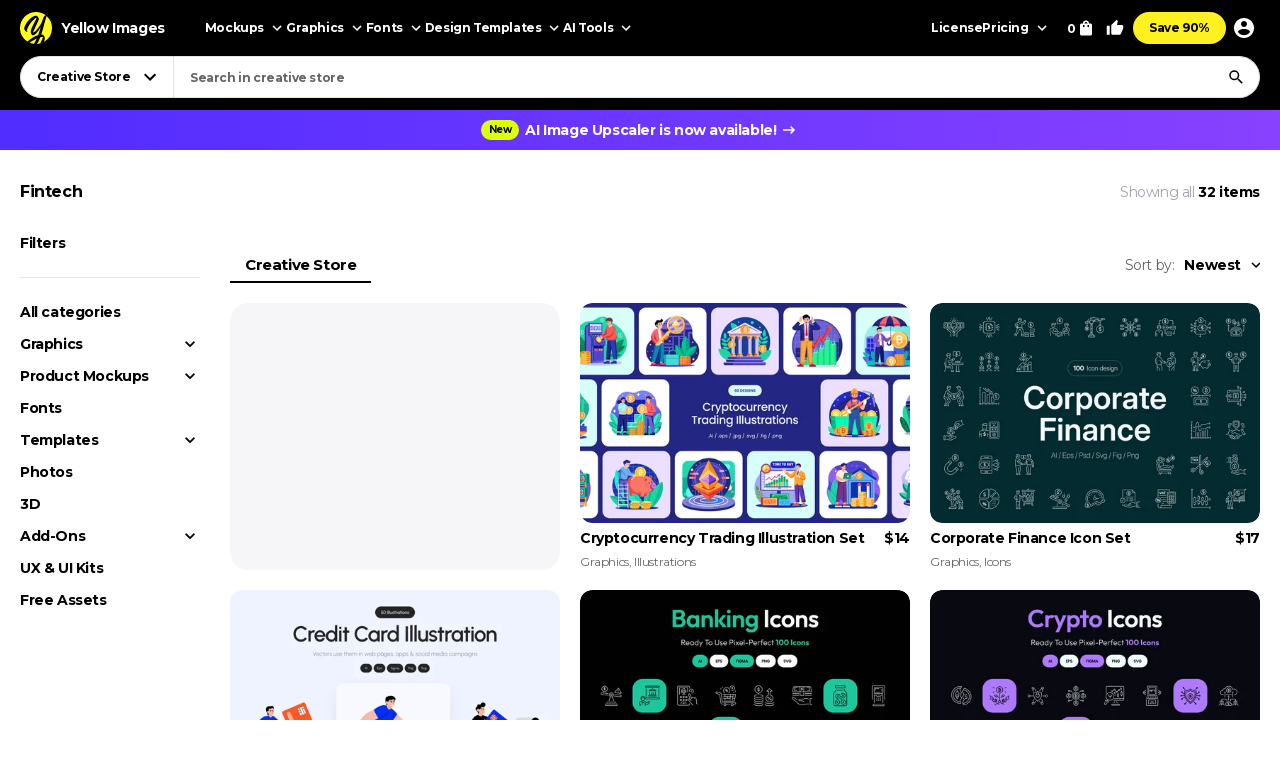

--- FILE ---
content_type: text/html; charset=UTF-8
request_url: https://yellowimages.com/graphic-design/fintech
body_size: 19377
content:
<!doctype html>
<html lang="en">
<head>
<meta charset="UTF-8">
<title>Fintech Design Templates - Download on Yellow Images</title>
<meta name="description" content="Download Free and Commercial Use Design Templates for Fintech - Graphics, Vectors, Photos, Fonts and PSD Files. ✓ High-Quality Creative Assets ✓ Trusted by Customers">
<link rel="canonical" href="https://yellowimages.com/graphic-design/fintech">
<meta property="fb:app_id" content="347798602092944">
<meta property="og:url" content="https://yellowimages.com/graphic-design/fintech">
<meta property="og:title" content="Fintech Design Templates - Download on Yellow Images">
<meta property="og:description" content="Download Free and Commercial Use Design Templates for Fintech - Graphics, Vectors, Photos, Fonts and PSD Files. ✓ High-Quality Creative Assets ✓ Trusted by Customers">
<meta property="og:image" content="https://yellowimages.com/cdn-cgi/imagedelivery/F5KOmplEz0rStV2qDKhYag/44b49bc4-ff91-4b8f-dd34-2201fc22a600/cscover">
<meta property="og:type" content="product.group">
<meta property="twitter:card" content="summary_large_image">
<meta property="twitter:site" content="@yellowimages">
<meta property="twitter:title" content="Fintech Design Templates - Download on Yellow Images">
<meta property="twitter:image" content="https://yellowimages.com/cdn-cgi/imagedelivery/F5KOmplEz0rStV2qDKhYag/44b49bc4-ff91-4b8f-dd34-2201fc22a600/cscover">
<meta name="HandheldFriendly" content="True">
<meta name="MobileOptimized" content="320">
<meta name="viewport" content="width=device-width, initial-scale=1.0">
<meta name="color-scheme" content="light only">
<meta name="supported-color-schemes" content="light">
<meta name="apple-mobile-web-app-capable" content="yes">
<meta name="mobile-web-app-capable" content="yes">
<meta name="apple-touch-fullscreen" content="yes">
<meta name="apple-mobile-web-app-status-bar-style" content="default">
<meta name="apple-mobile-web-app-title" content="Yellow Images">
<meta name="application-name" content="Yellow Images">
<link rel="icon" href="/favicon.ico">
<link rel="icon" href="https://cdn.yellowimages.com/images/favicons/icon.svg" type="image/svg+xml">
<link rel="apple-touch-icon" href="https://cdn.yellowimages.com/images/favicons/apple-touch-icon.png">
<link rel="manifest" href="/site.webmanifest">
<link rel="preconnect" href="https://cdn.yellowimages.com" crossorigin>
<link rel="preconnect" href="https://yi-files.s3.amazonaws.com" crossorigin>
<link rel="preconnect" href="https://yimages360.yellowimages.com" crossorigin>
<meta name="referrer" content="no-referrer-when-downgrade">
<script src="/assets/js/cookieconsent.js?ver=875c0770c5508d20f06c54062b7696ca" async></script>
<script src="/assets/js/app.js?ver=d0e8a842b1d38912b152146c7a2cb1a3" defer></script>

<link rel="stylesheet" id="application-css" href="/assets/css/app.css?ver=4c504d7912846b95ab889c4f453a98f8" type="text/css" media="all">
<link rel="stylesheet" href="/assets/css/cookieconsent.css?ver=9421a8e0faa809fd93cca4c742dfc71a" media="print" onload="this.media='all'">
<noscript><link rel="stylesheet" href="/assets/css/cookieconsent.css?ver=9421a8e0faa809fd93cca4c742dfc71a"></noscript>

<script>(function(w,s){var e=document.createElement("script");e.type="text/javascript";e.async=true;e.src="https://cdn-eu.pagesense.io/js/yellowimagesinc/befe42a2c183448e91ce2c6f41695cdb.js";var x=document.getElementsByTagName("script")[0];x.parentNode.insertBefore(e,x);})(window,"script");</script>
<script src="https://www.googletagmanager.com/gtag/js?id=G-3CR7S4MGD2" async></script>
<script>
window.iam = {};
window.dataLayer = window.dataLayer || [];
function gtag(){ dataLayer.push(arguments) }
gtag('js', new Date());
gtag('config', 'G-3CR7S4MGD2');
</script>
<script>
(function(w,d,s,l,i){ w[l]=w[l]||[];w[l].push({ 'gtm.start':
new Date().getTime(),event:'gtm.js' });var f=d.getElementsByTagName(s)[0],
j=d.createElement(s),dl=l!='dataLayer'?'&l='+l:'';j.async=true;j.src=
'https://www.googletagmanager.com/gtm.js?id='+i+dl;f.parentNode.insertBefore(j,f);
})(window,document,'script','dataLayer','GTM-PRPJMP8');
</script>
</head>
<body>
<noscript><iframe src="https://www.googletagmanager.com/ns.html?id=GTM-PRPJMP8" height="0" width="0" style="display:none;visibility:hidden"></iframe></noscript>
<div id="st-container" class="d-flex flex-column st-container">
<svg xmlns="http://www.w3.org/2000/svg" style="display:block;width:0px;height:0px;position;absolute;right:100%;">
<defs>
<radialGradient id="spinner-gradient" cx="0" cy="0" r="1" gradientUnits="userSpaceOnUse" gradientTransform="translate(30 28.4746) rotate(-44.5524) scale(46.0233 34.3186)">
<stop offset="0" stop-color="#fff" stop-opacity="0"/>
<stop offset="0.471409" stop-color="#fff" stop-opacity="0"/>
<stop offset="0.99812" stop-color="#fff"/>
<stop offset="0.999249" stop-color="#fff"/>
</radialGradient>
<radialGradient id="spinner-gradient-blue" cx="0" cy="0" r="1" gradientUnits="userSpaceOnUse" gradientTransform="translate(30 28.4746) rotate(-44.5524) scale(46.0233 34.3186)">
<stop offset="0" stop-color="#002FEA" stop-opacity="0"/>
<stop offset="0.471409" stop-color="#002FEA" stop-opacity="0"/>
<stop offset="0.99812" stop-color="#002FEA"/>
<stop offset="0.999249" stop-color="#002FEA"/>
</radialGradient>
<linearGradient id="star-half-gradient">
<stop offset="0" stop-color="#fbbc06"/>
<stop offset="0.5" stop-color="#fbbc06"/>
<stop offset="0.5" stop-color="#e2e5e9"/>
<stop offset="1" stop-color="#e2e5e9"/>
</linearGradient>
</defs>
<symbol id="preloader-circle" viewBox="0 0 30 30"><path fill-rule="evenodd" clip-rule="evenodd" d="M30 15C30 23.2842 23.2844 30 15 30C6.71558 30 0 23.2842 0 15C0 6.7157 6.71558 0 15 0C23.2844 0 30 6.7157 30 15ZM26 15C26 21.0751 21.0752 26 15 26C8.9248 26 4 21.0751 4 15C4 8.92487 8.9248 4 15 4C21.0752 4 26 8.92487 26 15Z" /></symbol>
<symbol id="logo" viewBox="0 0 200 200"><path fill="currentColor" d="M186.1 101.1c0 37.3-16.5 64.2-36.7 85.9-7.4 4.2-15.4 7.5-23.8 9.7-5-2.8-10.9-1.6-19.1 3.1a99.43 99.43 0 0 1-20-.7c-3.4-6.4-8-13.2-26.6-7.4-4.8-2.1-9.3-4.5-13.7-7.3 4.8-12.7-29.4-47.3-29.4-82.8 0-55.2 48.7-93.1 83.1-91.8 23.2.9 39.2 12.6 61.4 11.3 1.8 1.4 3.6 2.8 5.3 4.4 6.5 24.9 19.5 46 19.5 75.6z"/><path d="M46.3 184.4c21.4-18.9 46-33.3 66.6-39.8 6.9-18.3 12.9-37.3 17.7-54-15.3 30.2-37.2 55.8-50.7 55.6-4.2 0-13.2-8.8-13.4-23.5 2.9-27.4 33.8-70 38-88.5-15.2 6.7-54 43.8-61.9 81.4-.5 2.4 3.6 5.5 5.7 6.4-2 3-7.6 1.3-11-.5-6.7-3.6-11.7-13.9-10.9-22.5 9.2-34 46.1-74.5 73.1-76 6.9-.2 18.5 11.6 18.2 19.1 0 15.6-38.1 79.2-35.4 87.5 14-5.6 40-36.6 54.7-67.7 1.2-3.7 6.9-22.8 9.8-28.4 4.8-9.1 10.4-11.7 14.6-12.2A98.35 98.35 0 0 0 100 0C44.8 0 0 44.8 0 100c0 35.5 18.5 66.6 46.3 84.4zm80.3-26.7c-6.1 15.8-12.9 30.4-20 42.1 6.6-.4 12.9-1.5 19.1-3.1 9.5-17.9 16.6-33.4 18.6-40.7-3.7-1.1-9.9-.5-17.7 1.7zm-40 41.4c6.2-9.5 12-20.8 17.5-33-13.2 6-28.3 14.6-44.1 25.5 8.3 3.7 17.3 6.3 26.6 7.5z"/><path d="M166.6 25.5c-6.4 15.4-17.5 60.2-24.8 86.1-2.7 9.6-5.8 19.5-9.1 29.2 1.6-.1 3.1-.1 4.6 0 14 1.7 23.5 17.1 13.3 43.1l-1.2 3A99.97 99.97 0 0 0 200 100a99.6 99.6 0 0 0-33.4-74.5z"/></symbol>
<symbol id="arrow-right" viewBox="0 0 24 24"><path fill="currentColor" d="m12 4-1.4 1.4 5.6 5.6H4v2h12.2l-5.6 5.6L12 20l8-8z"/></symbol>
<symbol id="arrow-select" viewBox="0 0 18 18"><path fill="currentColor" d="M5.6 6.4 9 9.8l3.4-3.4 1.1 1.1L9 12 4.5 7.5z"/></symbol>
<symbol id="arrow-breadcrumb" viewBox="0 0 16 16"><path fill="currentColor" d="m6.68 4-.94.94L8.793 8 5.74 11.06l.94.94 4-4z"/></symbol>
<symbol id="arrow-slider-prev" viewBox="0 0 24 24"><path fill="currentColor" d="M17.51 3.87 15.73 2.1 5.84 12l9.9 9.9 1.77-1.77L9.38 12z"/></symbol>
<symbol id="arrow-slider-next" viewBox="0 0 24 24"><path fill="currentColor" d="M6.23 20.23 8 22l10-10L8 2 6.23 3.77 14.46 12z"/></symbol>
<symbol id="icon-clock" viewBox="0 0 16 16"><path fill="currentColor" d="M8 1.3a6.7 6.7 0 1 0 0 13.4A6.7 6.7 0 0 0 8 1.3Zm0 12A5.3 5.3 0 1 1 8 2.7a5.3 5.3 0 0 1 0 10.6Zm.3-8.6h-1v4l3.5 2 .5-.8-3-1.7V4.7Z"/></symbol>
<symbol id="icon-info" viewBox="0 0 16 16"><path fill="currentColor" d="M7.333 4.667h1.334V6H7.333V4.667Zm0 2.666h1.334v4H7.333v-4Zm.667-6A6.67 6.67 0 0 0 1.333 8 6.67 6.67 0 0 0 8 14.667 6.67 6.67 0 0 0 14.667 8 6.67 6.67 0 0 0 8 1.333Zm0 12A5.34 5.34 0 0 1 2.667 8 5.34 5.34 0 0 1 8 2.667 5.34 5.34 0 0 1 13.333 8 5.34 5.34 0 0 1 8 13.333Z"/></symbol>
<symbol id="icon-like" viewBox="0 0 16 16"><path fill="currentColor" d="M4.67,12.67v-6.67c0-.37.15-.7.39-.94L9.45.67l.71.7c.18.18.29.43.29.71l-.02.21-.63,3.05h4.21c.73,0,1.33.6,1.33,1.33v1.33c0,.17-.03.33-.09.49l-2.01,4.7c-.2.48-.67.81-1.23.81h-6c-.73,0-1.33-.6-1.33-1.33ZM6,6l2.89-2.89-.89,3.56h6v1.33l-2,4.67h-6v-6.67Z"/><polygon fill="currentColor" points=".67 6 3.33 6 3.33 14 .67 14 .67 6"/></symbol>
<symbol id="icon-lens" viewBox="0 0 18 18"><path fill="currentColor" d="M11.898 10.74h-.61l-.216-.208a4.995 4.995 0 0 0 1.212-3.265 5.017 5.017 0 1 0-5.017 5.017 4.995 4.995 0 0 0 3.265-1.212l.209.217v.61L14.6 15.75l1.15-1.15-3.852-3.86Zm-4.63 0a3.469 3.469 0 0 1-3.474-3.473 3.469 3.469 0 0 1 3.473-3.473 3.469 3.469 0 0 1 3.474 3.473 3.469 3.469 0 0 1-3.474 3.474Z"/></symbol>
<symbol id="icon-times" viewBox="0 0 24 24"><path fill="currentColor" d="M19 6.4 17.6 5 12 10.6 6.4 5 5 6.4l5.6 5.6L5 17.6 6.4 19l5.6-5.6 5.6 5.6 1.4-1.4-5.6-5.6z"/></symbol>
<symbol id="icon-copy" viewBox="0 0 16 16"><path fill="currentColor" d="M10.667.667h-8c-.734 0-1.334.6-1.334 1.333v9.333h1.334V2h8V.667Zm2 2.666H5.333C4.6 3.333 4 3.933 4 4.667V14c0 .733.6 1.333 1.333 1.333h7.334c.733 0 1.333-.6 1.333-1.333V4.667c0-.734-.6-1.334-1.333-1.334Zm0 10.667H5.333V4.667h7.334V14Z"/></symbol>
<symbol id="icon-star" viewBox="0 0 18 18"><path d="m9 12.953 4.635 2.797-1.23-5.272L16.5 6.93l-5.392-.457L9 1.5 6.893 6.473 1.5 6.93l4.095 3.548-1.23 5.272z"/></symbol>
<symbol id="arrow-slider-prev" viewBox="0 0 24 24"><path fill="currentColor" d="M17.51 3.87 15.73 2.1 5.84 12l9.9 9.9 1.77-1.77L9.38 12z"/></symbol>
<symbol id="arrow-slider-next" viewBox="0 0 24 24"><path fill="currentColor" d="M6.23 20.23 8 22l10-10L8 2 6.23 3.77 14.46 12z"/></symbol>
<symbol id="icon-info" viewBox="0 0 16 16"><path fill="currentColor" d="M7.333 4.667h1.334V6H7.333V4.667Zm0 2.666h1.334v4H7.333v-4Zm.667-6A6.67 6.67 0 0 0 1.333 8 6.67 6.67 0 0 0 8 14.667 6.67 6.67 0 0 0 14.667 8 6.67 6.67 0 0 0 8 1.333Zm0 12A5.34 5.34 0 0 1 2.667 8 5.34 5.34 0 0 1 8 2.667 5.34 5.34 0 0 1 13.333 8 5.34 5.34 0 0 1 8 13.333Z"/></symbol>
<symbol id="counter-plus" viewBox="0 0 18 18"><path fill="currentColor" fill-rule="nonzero" d="M14.25 9.75h-4.5v4.5h-1.5v-4.5h-4.5v-1.5h4.5v-4.5h1.5v4.5h4.5z"/></symbol>
<symbol id="counter-minus" viewBox="0 0 18 18"><path fill="currentColor" fill-rule="nonzero" d="M14.25 9.75H3.75v-1.5h10.5z"/></symbol>
<symbol id="option-check" viewBox="0 0 16 16"><path fill="currentColor" fill-rule="evenodd" d="M6 10.8 3.2 8l-.933.933L6 12.666l8-8-.933-.933z"/></symbol>
<symbol id="product-socials-menu" viewBox="0 0 18 18"><path fill="currentColor" d="M10.5 6.75v-3L15.75 9l-5.25 5.25v-3.075c-3.75 0-6.375 1.2-8.25 3.825.75-3.75 3-7.5 8.25-8.25Z"/></symbol>
<symbol id="product-socials-pt" viewBox="0 0 15 18"><path fill="#E13138" fill-rule="nonzero" d="M7.503 0C2.518 0 0 3.52 0 6.457c0 1.782.685 3.357 2.147 3.948.242.1.456.007.528-.257.05-.178.27-.64.32-.826.072-.257.043-.35-.15-.577-.42-.492-.684-1.005-.684-1.903 0-2.994 1.869-5.124 5.05-5.124 2.817 0 4.364 1.746 4.364 4.012 0 2.979-1.34 5.402-3.33 5.402-1.099 0-1.919-.798-1.655-1.896.314-1.311.927-2.722.927-3.67 0-.848-.456-1.454-1.412-1.454-1.12 0-2.025 1.048-2.025 2.58 0 .976.32 1.461.32 1.461s-1.134 4.967-1.34 5.808c-.4 1.675-.057 3.72-.029 3.927.014.121.178.15.25.057.1-.128 1.44-1.76 1.897-3.385.128-.456.742-2.836.742-2.836.363.684 1.433 1.126 2.56 1.126 3.373 0 5.663-2.873 5.663-6.92C14.15 2.857 11.51 0 7.503 0Z"/></symbol>
<symbol id="product-socials-fb" viewBox="0 0 24 24">
<defs>
<linearGradient id="fb-gradient" x1="50%" x2="50%" y1="-.911%" y2="104.264%">
<stop offset="0%" stop-color="#00B2FF"/>
<stop offset="100%" stop-color="#006AFF"/>
</linearGradient>
</defs>
<path fill="url(#fb-gradient)" d="M12 0c6.627 0 12 5.373 12 12s-5.373 12-12 12S0 18.627 0 12 5.373 0 12 0Z"/>
<path fill="#FFF" fill-rule="nonzero" d="M13.511 23.914V16.04h2.198L16 13.27h-2.489l.004-1.387c0-.723.068-1.11 1.096-1.11h1.374V8h-2.198c-2.64 0-3.57 1.344-3.57 3.605v1.664H8.571v2.772h1.646v7.762a10.04 10.04 0 0 0 3.294.111Z"/>
</symbol>
<symbol id="product-socials-tw" viewBox="0 0 24 24">
<path fill="#1DA1F2" d="M12 0c6.627 0 12 5.373 12 12s-5.373 12-12 12S0 18.627 0 12 5.373 0 12 0Z"/>
<path fill="#FFF" fill-rule="nonzero" d="M18 8.337a4.992 4.992 0 0 1-1.414.381c.509-.3.899-.775 1.083-1.341a4.963 4.963 0 0 1-1.564.588 2.48 2.48 0 0 0-1.797-.765c-1.359 0-2.461 1.085-2.461 2.424 0 .186.021.37.063.552a7.029 7.029 0 0 1-5.074-2.533 2.394 2.394 0 0 0-.333 1.219c0 .84.435 1.583 1.095 2.017a2.486 2.486 0 0 1-1.115-.303v.03c0 1.175.848 2.155 1.975 2.377a2.517 2.517 0 0 1-1.112.042 2.459 2.459 0 0 0 2.3 1.682A4.99 4.99 0 0 1 6 15.711 7.043 7.043 0 0 0 9.773 16.8c4.53 0 7.006-3.692 7.006-6.895 0-.104-.003-.209-.008-.313.481-.342.899-.768 1.228-1.254L18 8.337Z"/>
</symbol>
<symbol id="product-socials-rd" viewBox="0 0 24 24">
<circle cx="12" cy="12" r="12" fill="#FF4500"/>
<path fill="#FFF" d="M18.6 11.953a1.451 1.451 0 0 1-.803 1.318 2.653 2.653 0 0 1 0 .436c0 2.22-2.586 4.023-5.777 4.023-3.19 0-5.777-1.804-5.777-4.023a2.653 2.653 0 0 1 0-.436 1.448 1.448 0 1 1 1.595-2.369 7.105 7.105 0 0 1 2.842-1.129c.338-.054.68-.084 1.023-.09l.733-3.438a.305.305 0 0 1 .367-.238l2.428.486a.99.99 0 1 1-.13.604l-2.12-.446-.644 3.092a7.044 7.044 0 0 1 3.815 1.219 1.445 1.445 0 0 1 2.448.99Zm-9.834 1.37a.992.992 0 0 0 1.831 0 .991.991 0 1 0-1.831 0Zm5.675 2.379a.268.268 0 0 0-.183-.46.324.324 0 0 0-.197.07 3.247 3.247 0 0 1-2.07.604 3.238 3.238 0 0 1-2.062-.624.268.268 0 0 0-.376.377 3.807 3.807 0 0 0 2.447.763 3.828 3.828 0 0 0 1.895-.416c.194-.1.379-.216.553-.347l-.007.033Zm-.181-1.688a.993.993 0 0 0 1-1.03.991.991 0 1 0-.99.99l-.01.04Z"/>
</symbol>
<symbol id="product-socials-tg" viewBox="0 0 24 24">
<path fill="#34AADF" d="M12 24c6.627 0 12-5.373 12-12S18.627 0 12 0 0 5.373 0 12s5.373 12 12 12Z"/>
<path fill="#FFF" d="M6.136 11.583s5.307-2.21 7.148-2.987c.705-.311 3.098-1.307 3.098-1.307s1.105-.436 1.013.622c-.031.436-.277 1.96-.522 3.61-.368 2.334-.767 4.885-.767 4.885s-.061.716-.583.84c-.521.125-1.38-.435-1.534-.56-.122-.093-2.3-1.493-3.098-2.178-.215-.186-.46-.56.03-.996a117.908 117.908 0 0 0 3.222-3.111c.368-.374.736-1.245-.798-.187-2.178 1.525-4.326 2.956-4.326 2.956s-.49.311-1.41.031c-.921-.28-1.995-.653-1.995-.653s-.736-.467.522-.965Z"/>
</symbol>
<symbol id="product-socials-vk" viewBox="0 0 24 24">
<circle cx="12" cy="12" r="12" fill="#07F"/>
<path fill="#FFF" d="M12.536 15.888c-4.1 0-6.439-2.81-6.536-7.488h2.054c.067 3.433 1.581 4.887 2.78 5.187V8.4h1.934v2.96c1.185-.127 2.429-1.476 2.848-2.96h1.934c-.322 1.829-1.671 3.178-2.63 3.733.959.45 2.495 1.626 3.08 3.755h-2.129c-.457-1.424-1.596-2.526-3.103-2.676v2.676h-.232Z"/>
</symbol>
</svg><header id="header" class="header header_default">
<div class="container d-flex">
<a href="/" class="logo">
<svg class="logo__icon" width="32" height="32"><use xlink:href="#logo"></use></svg><span class="logo__text">Yellow Images</span>
</a>
<nav class="d-flex header__navigation">
<div id="header-bar" class="d-flex header-bar">
<div class="header-bar__mobile-top">
<a href="/" class="logo"><svg class="logo__icon" width="42" height="42"><use xlink:href="#logo"></use></svg></a>
<div class="header-bar__close d-flex align-items-center justify-content-center js-mobile-close"><svg width="24" height="24"><use xlink:href="#icon-times"></use></svg></div>
</div>
<div class="d-flex header-bar__scroller">
<div class="d-flex header-bar__main">
<div class="header-bar__item header-bar__item_mockups">
<div class="header-link header-bar__button js-header-menu-trigger" data-id="mockups">
Mockups<svg width="18" height="18"><use xlink:href="#arrow-select"></use></svg>
</div>
</div>
<div class="header-bar__item header-bar__item_graphics">
<div class="header-link header-bar__button js-header-menu-trigger" data-id="graphics">
Graphics<svg width="18" height="18"><use xlink:href="#arrow-select"></use></svg>
</div>
</div>
<div class="header-bar__item header-bar__item_fonts">
<div class="header-link header-bar__button js-header-menu-trigger" data-id="fonts">
Fonts<svg width="18" height="18"><use xlink:href="#arrow-select"></use></svg>
</div>
</div>
<div class="header-bar__item header-bar__item_templates">
<div class="header-link header-bar__button js-header-menu-trigger" data-id="templates">
Design Templates<svg width="18" height="18"><use xlink:href="#arrow-select"></use></svg>
</div>
</div>
<div class="header-bar__item header-bar__item_png">
<div class="header-link header-bar__button js-header-menu-trigger" data-id="png">
PNG<svg width="18" height="18"><use xlink:href="#arrow-select"></use></svg>
</div>
</div>
<div class="header-bar__item header-bar__item_tools">
<div class="header-link header-bar__button js-header-menu-trigger" data-id="tools">
AI Tools<svg width="18" height="18"><use xlink:href="#arrow-select"></use></svg>
</div>
</div>
<div class="header-bar__item header-bar__item_license">
<a class="header-link header-bar__button" href="/licenses">License</a>
</div>
<div class="header-bar__item header-bar__item_pricing">
<div class="header-link header-bar__button js-header-menu-trigger" data-id="pricing">
Pricing<svg width="18" height="18"><use xlink:href="#arrow-select"></use></svg>
</div>
</div>
<div class="header-bar__item header-bar__item_offer">
<a class="header-link header-bar__button js-header-offer" href="/yellow-ticket">Save 90%</a>
</div>
</div>
<div class="d-flex header-bar__menus">
<div id="header-menu-mockups" class="header-menu">
<div class="header-menu__back"><svg width="24" height="24"><use xlink:href="#arrow-select"></use></svg>Back</div>
<div class="container">
<div class="header-menu__section">
<div class="header-menu__column">
<a class="header-link header-menu__header" href="/mockups">
All Mockups<svg width="18" height="18"><use xlink:href="#arrow-right"></use></svg>
</a>
<div class="header-menu__list">
<a class="header-link header-menu__item" href="/mockups/category/apparel-mockup">Apparel</a>
<a class="header-link header-menu__item" href="/mockups/category/packaging-mockup">Packaging</a>
<a class="header-link header-menu__item" href="/mockups/category/vehicle-mockup">Vehicles</a>
<a class="header-link header-menu__item" href="/mockups/category/device-mockup">Devices</a>
<a class="header-link header-menu__item" href="/mockups/category/ad-mockup">Advertising</a>
<a class="header-link header-menu__item" href="/mockups/category/stationery-mockup">Stationery</a>
<a class="header-link header-menu__item" href="/mockups/print-mockup">Print</a>
</div>
</div>
<div class="header-menu__column">
<div class="header-menu__header">Collections</div>
<div class="header-menu__list">
<a class="header-link header-menu__item" href="/mockups?orderby=popularity">Best Sellers</a>
<a class="header-link header-menu__item" href="/object-mockups/sets">Mockup Sets</a>
<a class="header-link header-menu__item" href="/mockups?with3d=1">Mockups with 3D Model</a>
<a class="header-link header-menu__item" href="/mockups">New Releases</a>
<a class="header-link header-menu__item" href="/mockups/category/free-mockups">Free Mockups</a>
</div>
</div>
</div>
<div class="header-menu__section">
<div class="header-menu__column">
<div class="header-menu__subheader">Mockup Tools</div>
<div class="header-menu__list">
<a class="header-link header-menu__item" href="https://provisual.app/" target="_blank" rel="noopener">3D Mockup Visualizer</a>
<a class="header-link header-menu__item" href="/j/add">Custom mockups</a>
</div>
</div>
<div class="header-menu__column">
<div class="header-menu__subheader">Top Mockups Searches</div>
<div class="header-menu__list">
<a class="header-link header-menu__item" href="/mockups/category/t-shirt-mockup">T-Shirt Mockup</a>
<a class="header-link header-menu__item" href="/mockups/category/hoodie-mockup">Hoodie Mockup</a>
<a class="header-link header-menu__item" href="/mockups/iphone-mockup">iPhone Mockup</a>
<a class="header-link header-menu__item" href="/mockups/book-mockup">Book Mockup</a>
<a class="header-link header-menu__item" href="/mockups/poster-mockup">Poster Mockup</a>
<a class="header-link header-menu__item" href="/mockups/business-card-mockup">Business Card Mockup</a>
<a class="header-link header-menu__item" href="/mockups/category/billboard-mockup">Billboard Mockup</a>
<a class="header-link header-menu__item" href="/mockups/category/shirt-mockup">Shirt Mockup</a>
<a class="header-link header-menu__item" href="/mockups/category/cap-mockup">Cap Mockup</a>
<a class="header-link header-menu__item" href="/mockups/laptop-mockup">Laptop Mockup</a>
<a class="header-link header-menu__item" href="/mockups/category/box-mockup">Box Mockup</a>
<a class="header-link header-menu__item" href="/mockups/beanie-mockup">Beanie Mockup</a>
<a class="header-link header-menu__item" href="/mockups/tote-bag-mockup">Tote Bag Mockup</a>
<a class="header-link header-menu__item" href="/psd-mockups">PSD Mockups</a>
</div>
</div>
<div class="header-menu__column header-menu__column_faq">
<div class="header-menu__subheader">FAQ</div>
<div class="header-menu__list">
<a class="header-link header-menu__item" href="/licenses">Mockup Licenses</a>
</div>
</div>
</div>
</div>
</div>
<div id="header-menu-graphics" class="header-menu">
<div class="header-menu__back"><svg width="24" height="24"><use xlink:href="#arrow-select"></use></svg>Back</div>
<div class="container">
<div class="header-menu__section">
<div class="header-menu__column">
<a class="header-link header-menu__header" href="/graphic-design">
All Graphics<svg width="18" height="18"><use xlink:href="#arrow-right"></use></svg>
</a>
<div class="header-menu__list">
<a class="header-link header-menu__item" href="/graphic-design/psd">PSD</a>
<a class="header-link header-menu__item" href="/graphic-design/vectors">Vectors</a>
<a class="header-link header-menu__item" href="/graphic-design/category/illustrations">Illustrations</a>
<a class="header-link header-menu__item" href="/graphic-design/category/patterns">Patterns</a>
<a class="header-link header-menu__item" href="/graphic-design/category/textures">Textures</a>
<a class="header-link header-menu__item" href="/graphic-design/category/icons">Icons</a>
<a class="header-link header-menu__item" href="/graphic-design/backgrounds">Backgrounds</a>
</div>
</div>
<div class="header-menu__column">
<div class="header-menu__header">Add-Ons</div>
<div class="header-menu__list">
<a class="header-link header-menu__item" href="/graphic-design/category/actions">Actions</a>
<a class="header-link header-menu__item" href="/graphic-design/category/brushes">Brushes</a>
<a class="header-link header-menu__item" href="/graphic-design/layer-styles">Layer Styles</a>
</div>
</div>
</div>
<div class="header-menu__section">
<div class="header-menu__column">
<div class="header-menu__subheader">Compatible Tools</div>
<div class="header-menu__list">
<a class="header-link header-menu__item" href="/graphic-design/s/Photoshop">Adobe Photoshop</a>
<a class="header-link header-menu__item" href="/graphic-design/s/Illustrator">Adobe Illustrator</a>
<a class="header-link header-menu__item" href="/graphic-design/s/Figma">Figma</a>
<a class="header-link header-menu__item" href="/graphic-design/s/Sketch">Sketch</a>
<a class="header-link header-menu__item" href="/graphic-design/s/Affinity">Affinity Designer</a>
</div>
</div>
<div class="header-menu__column">
<div class="header-menu__subheader">Top Graphics Searches</div>
<div class="header-menu__list">
<a class="header-link header-menu__item" href="/graphic-design/laundry-icons">Laundry Icons</a>
<a class="header-link header-menu__item" href="/graphic-design/social-media-icons">Social Media Icons</a>
<a class="header-link header-menu__item" href="/graphic-design/app-icons">App Icons</a>
<a class="header-link header-menu__item" href="/graphic-design/medical-illustration">Medical Illustration</a>
<a class="header-link header-menu__item" href="/graphic-design/design-patterns">Design Patterns</a>
<a class="header-link header-menu__item" href="/graphic-design/geometric-patterns">Geometric Patterns</a>
<a class="header-link header-menu__item" href="/graphic-design/paper-texture">Paper Texture</a>
<a class="header-link header-menu__item" href="/graphic-design/effects">Effects</a>
<a class="header-link header-menu__item" href="/graphic-design/category/design-elements">Design Elements</a>
<a class="header-link header-menu__item" href="/graphic-design/wood-texture">Wood Texture</a>
<a class="header-link header-menu__item" href="/graphic-design/flower-illustration">Flower Illustration</a>
<a class="header-link header-menu__item" href="/graphic-design/metal-texture">Metal Texture</a>
<a class="header-link header-menu__item" href="/graphic-design/heart-illustration">Heart Illustration</a>
<a class="header-link header-menu__item" href="/graphic-design/concrete-texture">Concrete Texture</a>
</div>
</div>
<div class="header-menu__column header-menu__column_faq">
<div class="header-menu__subheader">FAQ</div>
<div class="header-menu__list">
<a class="header-link header-menu__item" href="/licenses">Graphic Licenses</a>
</div>
</div>
</div>
</div>
</div>
<div id="header-menu-fonts" class="header-menu">
<div class="header-menu__back"><svg width="24" height="24"><use xlink:href="#arrow-select"></use></svg>Back</div>
<div class="container">
<div class="header-menu__section">
<div class="header-menu__column">
<a class="header-link header-menu__header" href="/graphic-design/category/fonts">
All Fonts<svg width="18" height="18"><use xlink:href="#arrow-right"></use></svg>
</a>
<div class="header-menu__list">
<a class="header-link header-menu__item" href="/graphic-design/serif-fonts">Serif</a>
<a class="header-link header-menu__item" href="/graphic-design/sans-serif-fonts">Sans Serif</a>
<a class="header-link header-menu__item" href="/graphic-design/slab-serif-fonts">Slab Serif</a>
<a class="header-link header-menu__item" href="/graphic-design/script-fonts">Script</a>
<a class="header-link header-menu__item" href="/graphic-design/handwriting-fonts">Handwriting Fonts</a>
<a class="header-link header-menu__item" href="/graphic-design/display-fonts">Display</a>
</div>
</div>
<div class="header-menu__column">
<div class="header-menu__header">Popular Fonts</div>
<div class="header-menu__list">
<a class="header-link header-menu__item" href="/png-fonts">PNG Fonts</a>
<a class="header-link header-menu__item" href="/graphic-design/category/lettering">Lettering</a>
<a class="header-link header-menu__item" href="/graphic-design/vector-font">Vector Fonts</a>
<a class="header-link header-menu__item" href="/graphic-design/handmade-font">Handmade Fonts</a>
<a class="header-link header-menu__item" href="/graphic-design/creative-fonts">Creative Fonts</a>
</div>
</div>
</div>
<div class="header-menu__section">
<div class="header-menu__column">
<div class="header-menu__subheader">Top Fonts Searches</div>
<div class="header-menu__list">
<a class="header-link header-menu__item" href="/graphic-design/freaky-font">Freaky Font</a>
<a class="header-link header-menu__item" href="/graphic-design/cool-fonts">Cool Fonts</a>
<a class="header-link header-menu__item" href="/graphic-design/cursive-font">Cursive Font</a>
<a class="header-link header-menu__item" href="/graphic-design/fancy-font">Fancy Font</a>
<a class="header-link header-menu__item" href="/graphic-design/old-english-font">Old English Font</a>
<a class="header-link header-menu__item" href="/graphic-design/cute-fonts">Cute Fonts</a>
<a class="header-link header-menu__item" href="/graphic-design/tattoo-fonts">Tattoo Fonts</a>
<a class="header-link header-menu__item" href="/graphic-design/instagram-fonts">Instagram Fonts</a>
<a class="header-link header-menu__item" href="/graphic-design/gothic-font">Gothic Font</a>
<a class="header-link header-menu__item" href="/graphic-design/graffiti-font">Graffiti Font</a>
<a class="header-link header-menu__item" href="/graphic-design/calligraphy-fonts">Calligraphy Fonts</a>
<a class="header-link header-menu__item" href="/graphic-design/bold-font">Bold Font</a>
<a class="header-link header-menu__item" href="/graphic-design/alphabet-fonts">Alphabet Fonts</a>
<a class="header-link header-menu__item" href="/graphic-design/fun-fonts">Fun Fonts</a>
<a class="header-link header-menu__item" href="/graphic-design/christmas-fonts">Christmas Fonts</a>
<a class="header-link header-menu__item" href="/graphic-design/halloween-fonts">Halloween Fonts</a>
<a class="header-link header-menu__item" href="/graphic-design/pretty-fonts">Pretty Fonts</a>
<a class="header-link header-menu__item" href="/graphic-design/college-font">College Font</a>
<a class="header-link header-menu__item" href="/graphic-design/font-letters">Font Letters</a>
<a class="header-link header-menu__item" href="/graphic-design/retro-fonts">Retro Fonts</a>
<a class="header-link header-menu__item" href="/graphic-design/western-fonts">Western Fonts</a>
</div>
</div>
<div class="header-menu__column header-menu__column_faq">
<div class="header-menu__subheader">FAQ</div>
<div class="header-menu__list">
<a class="header-link header-menu__item" href="/licenses">Font Licenses</a>
</div>
</div>
</div>
</div>
</div>
<div id="header-menu-templates" class="header-menu">
<div class="header-menu__back"><svg width="24" height="24"><use xlink:href="#arrow-select"></use></svg>Back</div>
<div class="container">
<div class="header-menu__section">
<div class="header-menu__column">
<a class="header-link header-menu__header" href="/graphic-design/category/templates">
All Templates<svg width="18" height="18"><use xlink:href="#arrow-right"></use></svg>
</a>
<div class="header-menu__list">
<a class="header-link header-menu__item" href="/graphic-design/category/brochure-templates">Brochures</a>
<a class="header-link header-menu__item" href="/graphic-design/category/business-card-template">Business Cards</a>
<a class="header-link header-menu__item" href="/graphic-design/category/card-and-invitation-templates">Cards & Invitations</a>
<a class="header-link header-menu__item" href="/graphic-design/category/corporate-identity-templates">Corporate Identity</a>
<a class="header-link header-menu__item" href="/graphic-design/category/email-template">Email</a>
<a class="header-link header-menu__item" href="/graphic-design/category/flyer-templates">Flyers</a>
<a class="header-link header-menu__item" href="/graphic-design/category/logo-templates">Logos</a>
</div>
</div>
<div class="header-menu__column">
<div class="header-menu__subheader">&nbsp;</div>
<div class="header-menu__list">
<a class="header-link header-menu__item" href="/graphic-design/category/magazine-template">Magazines</a>
<a class="header-link header-menu__item" href="/graphic-design/category/poster-template">Posters</a>
<a class="header-link header-menu__item" href="/graphic-design/category/presentation-templates">Presentations</a>
<a class="header-link header-menu__item" href="/graphic-design/category/resume-templates">Resumes</a>
<a class="header-link header-menu__item" href="/graphic-design/category/social-media-templates">Social Media</a>
<a class="header-link header-menu__item" href="/graphic-design/category/ui-ux">UX & UI Kits</a>
</div>
</div>
</div>
<div class="header-menu__section">
<div class="header-menu__column">
<div class="header-menu__subheader">Compatible Tools</div>
<div class="header-menu__list">
<a class="header-link header-menu__item" href="/graphic-design/google-slides-templates">Google Slides</a>
<a class="header-link header-menu__item" href="/graphic-design/powerpoint-templates">Powerpoint</a>
<a class="header-link header-menu__item" href="/graphic-design/canva-templates">Canva</a>
<a class="header-link header-menu__item" href="/graphic-design/indesign-templates">Adobe InDesign</a>
<a class="header-link header-menu__item" href="/graphic-design/figma-templates">Figma</a>
<a class="header-link header-menu__item" href="/graphic-design/keynote-templates">Keynote</a>
</div>
</div>
<div class="header-menu__column">
<div class="header-menu__subheader">Top Templates Searches</div>
<div class="header-menu__list">
<a class="header-link header-menu__item" href="/graphic-design/invoice-template">Invoice Template</a>
<a class="header-link header-menu__item" href="/graphic-design/slide-templates">Slide Templates</a>
<a class="header-link header-menu__item" href="/graphic-design/best-resume-templates">Best Resume Templates</a>
<a class="header-link header-menu__item" href="/graphic-design/slideshow-templates">Slideshow Templates</a>
<a class="header-link header-menu__item" href="/graphic-design/simple-resume-template">Simple Resume Template</a>
<a class="header-link header-menu__item" href="/graphic-design/infographic-template">Infographic Template</a>
<a class="header-link header-menu__item" href="/graphic-design/instagram-story-template">Instagram Story Template</a>
<a class="header-link header-menu__item" href="/graphic-design/newsletter-templates">Newsletter Templates</a>
<a class="header-link header-menu__item" href="/graphic-design/website-templates">Website Templates</a>
<a class="header-link header-menu__item" href="/graphic-design/resume-template-word">Resume Template Word</a>
<a class="header-link header-menu__item" href="/graphic-design/instagram-template">Instagram Template</a>
<a class="header-link header-menu__item" href="/graphic-design/job-resume-template">Job Resume Template</a>
<a class="header-link header-menu__item" href="/graphic-design/card-template">Card Template</a>
<a class="header-link header-menu__item" href="/graphic-design/landing-page-templates">Landing Page Templates</a>
</div>
</div>
<div class="header-menu__column header-menu__column_faq">
<div class="header-menu__subheader">FAQ</div>
<div class="header-menu__list">
<a class="header-link header-menu__item" href="/licenses">Template Licenses</a>
</div>
</div>
</div>
</div>
</div>
<div id="header-menu-png" class="header-menu">
<div class="header-menu__back"><svg width="24" height="24"><use xlink:href="#arrow-select"></use></svg>Back</div>
<div class="container">
<div class="header-menu__section">
<div class="header-menu__column">
<a class="header-link header-menu__header" href="/png">
All PNG<svg width="18" height="18"><use xlink:href="#arrow-right"></use></svg>
</a>
<div class="header-menu__list">
<a class="header-link header-menu__item" href="/png/category/weapons">Weapons</a>
<a class="header-link header-menu__item" href="/png/category/abstract-forms">Abstracts</a>
<a class="header-link header-menu__item" href="/png/category/characters">Characters</a>
<a class="header-link header-menu__item" href="/png/category/fashion-beauty">Fashion/Beauty</a>
<a class="header-link header-menu__item" href="/png/category/business">Business</a>
<a class="header-link header-menu__item" href="/png/category/food-drink">Food/Drink</a>
<a class="header-link header-menu__item" href="/png/category/industrial-tech">Industrial/Tech</a>
</div>
</div>
<div class="header-menu__column">
<div class="header-menu__subheader">&nbsp;</div>
<div class="header-menu__list">
<a class="header-link header-menu__item" href="/png/category/interior">Interior</a>
<a class="header-link header-menu__item" href="/png/category/nature-animals">Nature/Animals</a>
<a class="header-link header-menu__item" href="/png/category/music-instruments">Music</a>
<a class="header-link header-menu__item" href="/png/category/science-medical">Science/Medical</a>
<a class="header-link header-menu__item" href="/png/category/sport-games">Sport/Games</a>
<a class="header-link header-menu__item" href="/png/category/transportation">Transportation</a>
<a class="header-link header-menu__item" href="/png/category/buildings">Architecture</a>
</div>
</div>
<div class="header-menu__column">
<div class="header-menu__subheader">&nbsp;</div>
<div class="header-menu__list">
<a class="header-link header-menu__item" href="/png/category/objects-figures">Objects</a>
<a class="header-link header-menu__item" href="/png/category/art-fx">Art/FX</a>
<a class="header-link header-menu__item" href="/png/category/letters-fonts">Letters/Fonts</a>
</div>
</div>
</div>
<div class="header-menu__section">
<div class="header-menu__column">
<div class="header-menu__subheader">Top PNG Searches</div>
<div class="header-menu__list">
<a class="header-link header-menu__item" href="/png/heart-png">Heart png</a>
<a class="header-link header-menu__item" href="/png/star-png">Star png</a>
<a class="header-link header-menu__item" href="/png/fire-png">Fire png</a>
<a class="header-link header-menu__item" href="/png/santa-hat-png">Santa Hat png</a>
<a class="header-link header-menu__item" href="/png/cloud-png">Cloud png</a>
<a class="header-link header-menu__item" href="/png/crown-png">Crown png</a>
<a class="header-link header-menu__item" href="/png/explosion-png">Explosion png</a>
<a class="header-link header-menu__item" href="/png/flower-png">Flower png</a>
<a class="header-link header-menu__item" href="/png/gun-png">Gun png</a>
<a class="header-link header-menu__item" href="/png/money-png">Money png</a>
<a class="header-link header-menu__item" href="/png/smoke-png">Smoke png</a>
<a class="header-link header-menu__item" href="/png/car-png">Car png</a>
<a class="header-link header-menu__item" href="/png/tree-png">Tree png</a>
<a class="header-link header-menu__item" href="/png/sun-png">Sun png</a>
</div>
</div>
<div class="header-menu__column header-menu__column_faq">
<div class="header-menu__subheader">FAQ</div>
<div class="header-menu__list">
<a class="header-link header-menu__item" href="/licenses">PNG Licenses</a>
</div>
</div>
</div>
</div>
</div>
<div id="header-menu-tools" class="header-menu">
<div class="header-menu__back"><svg width="24" height="24"><use xlink:href="#arrow-select"></use></svg>Back</div>
<div class="container">
<div class="header-menu__plain">
<a class="header-link header-menu__plain-item" href="/image-upscaler">
<div class="header-menu__plain-subheader"><svg xmlns="http://www.w3.org/2000/svg" width="32" height="32"><g fill="currentColor" fill-rule="evenodd"><path fill-rule="nonzero" d="M23 3a6 6 0 0 1 6 6v14a6 6 0 0 1-6 6H9a6 6 0 0 1-6-6V9a6 6 0 0 1 6-6h14Zm0 2H9a4 4 0 0 0-4 4v14a4 4 0 0 0 4 4h14a4 4 0 0 0 4-4V9a4 4 0 0 0-4-4Z"/><path fill-rule="nonzero" d="M14 9a1 1 0 0 1 0 2h-3v3a1 1 0 0 1-.883.993L10 15a1 1 0 0 1-1-1v-4a1 1 0 0 1 1-1h4Z"/><circle cx="16" cy="16" r="1"/><path fill-rule="nonzero" d="M22 17a1 1 0 0 1 1 1v4a1 1 0 0 1-1 1h-4a1 1 0 0 1 0-2h3v-3a1 1 0 0 1 .883-.993L22 17Z"/></g></svg> AI Upscaler</div>
<div class="header-menu__plain-description">Enhance your images to ultra-high resolution.</div>
</a>
</div>
</div>
</div>
<div id="header-menu-pricing" class="header-menu">
<div class="header-menu__back"><svg width="24" height="24"><use xlink:href="#arrow-select"></use></svg>Back</div>
<div class="container">
<div class="header-menu__plain">
<a class="header-link header-menu__plain-item" href="/yellow-ticket">
<div class="header-menu__header">
Membership plans<svg width="18" height="18"><use xlink:href="#arrow-right"></use></svg>
</div>
<div class="header-menu__plain-description">Save 90%</div>
</a>
<a class="header-link header-menu__plain-item" href="/make-a-deposit">
<div class="header-menu__header">
Store Credits & Bonuses<svg width="18" height="18"><use xlink:href="#arrow-right"></use></svg>
</div>
<div class="header-menu__plain-description">Buy Store credits and get up to 150 FREE <br>bonus credits</div>
</a>
<a class="header-link header-menu__plain-item" href="/on-demand">
<div class="header-menu__header">
On-Demand Pack<svg width="18" height="18"><use xlink:href="#arrow-right"></use></svg>
</div>
<div class="header-menu__plain-description">Buy 3, 5, 10 and 25 mockups are <br>available and save</div>
</a>
</div>
</div>
</div>
</div>
</div>
</div>
<div class="d-flex align-items-center header__right">
<a id="header-cart" class="header-button header__cart" href="/cart" rel="nofollow" aria-label="View Cart">
<span id="header-cart-count">0</span>
<svg xmlns="http://www.w3.org/2000/svg" width="18" height="18"><path fill="currentColor" fill-rule="nonzero" d="M13.5 4.5H12a3 3 0 1 0-6 0H4.5C3.675 4.5 3 5.175 3 6v9c0 .825.675 1.5 1.5 1.5h9c.825 0 1.5-.675 1.5-1.5V6c0-.825-.675-1.5-1.5-1.5Zm-6 3c0 .412-.338.75-.75.75A.752.752 0 0 1 6 7.5V6h1.5v1.5ZM9 3c.825 0 1.5.675 1.5 1.5h-3C7.5 3.675 8.175 3 9 3Zm3 4.5c0 .412-.338.75-.75.75a.752.752 0 0 1-.75-.75V6H12v1.5Z"/></svg>
<div class="d-none">
<div id="cart-tooltip">
<p>Your shopping cart is empty. Discover our amazing creative assets and back to the cart again!</p>
<span class="tooltip-close cursor-pointer underline">Got it</span>
</div>
</div>
</a>
<a id="user-likes-button" class="header-button login-window" href="#" aria-label="Your Likes" rel="nofollow">
<svg width="18" height="18"><use xlink:href="#icon-like"></use></svg>
</a>
<a class="pill pill_small js-header-offer" href="/yellow-ticket">Save 90%</a>
<div class="header-button login-window">
<svg xmlns="http://www.w3.org/2000/svg" width="24" height="24"><path fill="currentColor" d="M12 2C6.48 2 2 6.48 2 12s4.48 10 10 10 10-4.48 10-10S17.52 2 12 2Zm0 3c1.66 0 3 1.34 3 3s-1.34 3-3 3-3-1.34-3-3 1.34-3 3-3Zm0 14.2a7.2 7.2 0 0 1-6-3.22c.03-1.99 4-3.08 6-3.08 1.99 0 5.97 1.09 6 3.08a7.2 7.2 0 0 1-6 3.22Z"/></svg>
</div>
<div id="header-burger" class="header-button header-button_burger">
<svg xmlns="http://www.w3.org/2000/svg" width="24" height="24">
<path fill="currentColor" d="M3 18h18v-2H3v2Zm0-5h18v-2H3v2Zm0-7v2h18V6H3Z"/>
</svg>
</div>
</div>
</nav>
<form id="search-form" class="search" role="search" method="get" autocomplete="off" action="/graphic-design/s/%q" data-engine="cs" >
<div class="select">
<div class="pill select__button">
<span class="select__selected"><span class="search-market_desktop">Creative Store</span><span class="search-market_mobile">CS</span></span>
<svg width="24" height="24"><use xlink:href="#arrow-select"></use></svg>
</div>
<div class="select__menu">
<a class="select__item" href="/mockups"><span class="search-market_desktop">Mockups</span><span class="search-market_mobile">PSD</span></a>
<a class="select__item is-current" href="/graphic-design"><span class="search-market_desktop">Creative Store</span><span class="search-market_mobile">CS</span></a>
<a class="select__item" href="/png"><span class="search-market_desktop">PNG Images</span><span class="search-market_mobile">PNG</span></a>
<a class="select__item" href="/png-fonts"><span class="search-market_desktop">Creative Fonts</span><span class="search-market_mobile">CF</span></a>
</div>
</div>
<div id="search-box" class="d-flex flex-column search__box">
<div class="d-flex search__input-wrap">
<input id="search-form-input" class="search__input" type="search" maxlength="128" name="q" placeholder="Search in creative store" value="">
<input type="hidden" id="elastic-request-id" value="">
<input type="hidden" id="elastic-request-engine" value="">
<button type="submit" class="search__button search__lens" aria-label="Search">
<svg width="18" height="18"><use xlink:href="#icon-lens"></use></svg>
</button>
<button type="reset" id="search-clear" class="search__button search__clear">
<svg width="18" height="18"><use xlink:href="#icon-times"></use></svg>
</button>
</div>
<div id="search-dropdown" class="search__menu tt-menu"></div>
</div>
</form>
</div>
</header><a class="header-strip" href="/image-upscaler">
<div class="header-strip__badge">New</div>
<span>AI Image Upscaler is now available!</span>
<svg class="header-strip__arrow" xmlns="http://www.w3.org/2000/svg" width="20" height="20">
<path fill="currentColor" d="m12 14-1.062-1.062 2.187-2.188H4v-1.5h9.125l-2.187-2.187L12 6l4 4z"/>
</svg>
</a>
<div id="content" class="content-area blog-single page_products" role="main">
<div class="container">
<div class="d-flex flex-wrap align-items-center products__top">
<h1 class="products__header">Fintech</h1>
<div class="products__count">Showing
all <b>32 items</b>
</div>
</div>
<div class="row">
<div class="column xlarge-2 large-3 sidebar-wrapper">
<div id="sidebar" class="sidebar">
<div class="sidebar__section">
<div class="sidebar__item">Filters</div>
</div>
<div class="has-scrollbar sidebar__scroller">
<div class="sidebar__section">
<div class="sidebar__item">
<a href="/graphic-design">All categories</a>
</div>
<div class="sidebar__item">
<a href="/graphic-design/category/graphics">Graphics</a>
<div class="sidebar__arrow">
<svg width="20" height="20"><use xlink:href="#arrow-select"></use></svg>
</div>
<div class="sidebar__sublist"style="display: none;">
<a class="sidebar__item" href="/graphic-design/category/icons">Icons</a>
<a class="sidebar__item" href="/graphic-design/category/illustrations">Illustrations</a>
<a class="sidebar__item" href="/graphic-design/category/lettering">Lettering</a>
<a class="sidebar__item" href="/graphic-design/category/scene-generators">Scene Generators</a>
<a class="sidebar__item" href="/graphic-design/category/infographic">Infographics</a>
<a class="sidebar__item" href="/graphic-design/category/design-elements">Design Elements</a>
<a class="sidebar__item" href="/graphic-design/category/patterns">Patterns</a>
<a class="sidebar__item" href="/graphic-design/category/textures">Textures</a>
</div>
</div>
<div class="sidebar__item">
<a href="/graphic-design/category/product-mock-ups">Product Mockups</a>
<div class="sidebar__arrow">
<svg width="20" height="20"><use xlink:href="#arrow-select"></use></svg>
</div>
<div class="sidebar__sublist"style="display: none;">
<a class="sidebar__item" href="/graphic-design/category/apparel-mock-ups">Apparel</a>
<a class="sidebar__item" href="/graphic-design/category/device-mock-ups">Devices</a>
<a class="sidebar__item" href="/graphic-design/category/indoor-advertising-mock-ups">Indoor Ads</a>
<a class="sidebar__item" href="/graphic-design/category/outdoor-advertising-mock-ups">Outdoor Ads</a>
<a class="sidebar__item" href="/graphic-design/category/packaging-mock-ups">Packaging</a>
<a class="sidebar__item" href="/graphic-design/category/stationery-mock-ups">Stationery</a>
<a class="sidebar__item" href="/graphic-design/category/vehicle-mock-ups">Vehicles</a>
</div>
</div>
<div class="sidebar__item">
<a href="/graphic-design/category/fonts">Fonts</a>
</div>
<div class="sidebar__item">
<a href="/graphic-design/category/templates">Templates</a>
<div class="sidebar__arrow">
<svg width="20" height="20"><use xlink:href="#arrow-select"></use></svg>
</div>
<div class="sidebar__sublist"style="display: none;">
<a class="sidebar__item" href="/graphic-design/category/brochure-templates">Brochures</a>
<a class="sidebar__item" href="/graphic-design/category/business-card-template">Business Cards</a>
<a class="sidebar__item" href="/graphic-design/category/card-and-invitation-templates">Cards &amp; Invitations</a>
<a class="sidebar__item" href="/graphic-design/category/corporate-identity-templates">Corporate Identity</a>
<a class="sidebar__item" href="/graphic-design/category/email-template">Email</a>
<a class="sidebar__item" href="/graphic-design/category/flyer-templates">Flyers</a>
<a class="sidebar__item" href="/graphic-design/category/logo-templates">Logos</a>
<a class="sidebar__item" href="/graphic-design/category/magazine-template">Magazines</a>
<a class="sidebar__item" href="/graphic-design/category/poster-template">Posters</a>
<a class="sidebar__item" href="/graphic-design/category/presentation-templates">Presentations</a>
<a class="sidebar__item" href="/graphic-design/category/resume-templates">Resumes</a>
<a class="sidebar__item" href="/graphic-design/category/social-media-templates">Social Media</a>
</div>
</div>
<div class="sidebar__item">
<a href="/graphic-design/category/photos">Photos</a>
</div>
<div class="sidebar__item">
<a href="/graphic-design/category/3d">3D</a>
</div>
<div class="sidebar__item">
<a href="/graphic-design/category/add-ons">Add-Ons</a>
<div class="sidebar__arrow">
<svg width="20" height="20"><use xlink:href="#arrow-select"></use></svg>
</div>
<div class="sidebar__sublist"style="display: none;">
<a class="sidebar__item" href="/graphic-design/category/actions">Actions</a>
<a class="sidebar__item" href="/graphic-design/category/brushes">Brushes</a>
</div>
</div>
<div class="sidebar__item">
<a href="/graphic-design/category/ui-ux">UX &amp; UI Kits</a>
</div>
<div class="sidebar__item">
<a href="/graphic-design/category/free">Free Assets</a>
</div>
</div>
</div>
</div>
</div>
<div class="column xlarge-10 large-9">
<div class="select sidebar-select">
<div class="pill select__button">
<span class="select__selected">Filters</span>
<svg width="24" height="24" class=""><use xlink:href="#arrow-select"></use></svg>
</div>
<div class="select__menu">
<div class="has-scrollbar sidebar-select__content">
<div class="sidebar__section">
<div class="sidebar__item">Sort by</div>
</div>
<div class="sidebar__section">
<a class="sidebar__item" href="https://yellowimages.com/graphic-design/fintech">Newest <div class="radio is-active"></div></a>
<a class="sidebar__item" href="https://yellowimages.com/graphic-design/fintech?orderby=popularity">Popular <div class="radio"></div></a>
</div>
<div class="sidebar__section">
<div class="sidebar__item is-active">
<a href="/graphic-design">All categories</a>
</div>
<div class="sidebar__item">
<a href="/graphic-design/category/graphics">Graphics</a>
<div class="sidebar__arrow">
<svg width="20" height="20"><use xlink:href="#arrow-select"></use></svg>
</div>
<div class="sidebar__sublist"style="display: none;">
<a class="sidebar__item" href="/graphic-design/category/icons">Icons</a>
<a class="sidebar__item" href="/graphic-design/category/illustrations">Illustrations</a>
<a class="sidebar__item" href="/graphic-design/category/lettering">Lettering</a>
<a class="sidebar__item" href="/graphic-design/category/scene-generators">Scene Generators</a>
<a class="sidebar__item" href="/graphic-design/category/infographic">Infographics</a>
<a class="sidebar__item" href="/graphic-design/category/design-elements">Design Elements</a>
<a class="sidebar__item" href="/graphic-design/category/patterns">Patterns</a>
<a class="sidebar__item" href="/graphic-design/category/textures">Textures</a>
</div>
</div>
<div class="sidebar__item">
<a href="/graphic-design/category/product-mock-ups">Product Mockups</a>
<div class="sidebar__arrow">
<svg width="20" height="20"><use xlink:href="#arrow-select"></use></svg>
</div>
<div class="sidebar__sublist"style="display: none;">
<a class="sidebar__item" href="/graphic-design/category/apparel-mock-ups">Apparel</a>
<a class="sidebar__item" href="/graphic-design/category/device-mock-ups">Devices</a>
<a class="sidebar__item" href="/graphic-design/category/indoor-advertising-mock-ups">Indoor Ads</a>
<a class="sidebar__item" href="/graphic-design/category/outdoor-advertising-mock-ups">Outdoor Ads</a>
<a class="sidebar__item" href="/graphic-design/category/packaging-mock-ups">Packaging</a>
<a class="sidebar__item" href="/graphic-design/category/stationery-mock-ups">Stationery</a>
<a class="sidebar__item" href="/graphic-design/category/vehicle-mock-ups">Vehicles</a>
</div>
</div>
<div class="sidebar__item">
<a href="/graphic-design/category/fonts">Fonts</a>
</div>
<div class="sidebar__item">
<a href="/graphic-design/category/templates">Templates</a>
<div class="sidebar__arrow">
<svg width="20" height="20"><use xlink:href="#arrow-select"></use></svg>
</div>
<div class="sidebar__sublist"style="display: none;">
<a class="sidebar__item" href="/graphic-design/category/brochure-templates">Brochures</a>
<a class="sidebar__item" href="/graphic-design/category/business-card-template">Business Cards</a>
<a class="sidebar__item" href="/graphic-design/category/card-and-invitation-templates">Cards &amp; Invitations</a>
<a class="sidebar__item" href="/graphic-design/category/corporate-identity-templates">Corporate Identity</a>
<a class="sidebar__item" href="/graphic-design/category/email-template">Email</a>
<a class="sidebar__item" href="/graphic-design/category/flyer-templates">Flyers</a>
<a class="sidebar__item" href="/graphic-design/category/logo-templates">Logos</a>
<a class="sidebar__item" href="/graphic-design/category/magazine-template">Magazines</a>
<a class="sidebar__item" href="/graphic-design/category/poster-template">Posters</a>
<a class="sidebar__item" href="/graphic-design/category/presentation-templates">Presentations</a>
<a class="sidebar__item" href="/graphic-design/category/resume-templates">Resumes</a>
<a class="sidebar__item" href="/graphic-design/category/social-media-templates">Social Media</a>
</div>
</div>
<div class="sidebar__item">
<a href="/graphic-design/category/photos">Photos</a>
</div>
<div class="sidebar__item">
<a href="/graphic-design/category/3d">3D</a>
</div>
<div class="sidebar__item">
<a href="/graphic-design/category/add-ons">Add-Ons</a>
<div class="sidebar__arrow">
<svg width="20" height="20"><use xlink:href="#arrow-select"></use></svg>
</div>
<div class="sidebar__sublist"style="display: none;">
<a class="sidebar__item" href="/graphic-design/category/actions">Actions</a>
<a class="sidebar__item" href="/graphic-design/category/brushes">Brushes</a>
</div>
</div>
<div class="sidebar__item">
<a href="/graphic-design/category/ui-ux">UX &amp; UI Kits</a>
</div>
<div class="sidebar__item">
<a href="/graphic-design/category/free">Free Assets</a>
</div>
</div>
</div>
</div>
</div>
<div class="d-flex align-items-center products-top">
<div class="d-flex products-top__nav">
<a class="products-top__nav-item is-active" href="/graphic-design">Creative Store</a>
</div>
<div class="d-flex align-items-center products-top__sort">
<span>Sort by:</span><div class="select select_plain">
<div class="pill select__button">
<span class="select__selected">Newest</span>
<svg width="24" height="24"><use xlink:href="#arrow-select"></use></svg>
</div>
<div class="select__menu">
<a class="select__item is-current" href="https://yellowimages.com/graphic-design/fintech">Newest</a>
<a class="select__item" href="https://yellowimages.com/graphic-design/fintech?orderby=popularity">Popular</a>
</div>
</div>
</div>
</div>
<ul id="products-list" class="d-flex flex-wrap row products products-grid small-block-grid-1 medium-block-grid-2 large-block-grid-3 xlarge-block-grid-3 xxlarge-block-grid-4" data-store="cs">
<li id="products-list-banner" class="card card-offer is-loading">
<div class="card__inner"><div class="skeleton w-100"></div></div>
</li>
<li class="card card_cs product-impressions" data-id="2281624" data-sku="154113" data-category="Creative Store/Graphics/Illustrations" data-price="14">
<div class="card__inner" itemscope itemtype="https://schema.org/ImageObject">
<a class="card__link-overlay js-card-popup" href="/stock/cryptocurrency-trading-illustration-set-154113" title="Cryptocurrency Trading Illustration Set"></a>
<a class="card__link js-card-popup" href="/stock/cryptocurrency-trading-illustration-set-154113" title="Cryptocurrency Trading Illustration Set">
<meta itemprop="creditText" content="Yellow Images">
<meta itemprop="contentUrl" content="https://yellowimages.com/cdn-cgi/imagedelivery/F5KOmplEz0rStV2qDKhYag/44b49bc4-ff91-4b8f-dd34-2201fc22a600/cscover">
<meta itemprop="thumbnailUrl" content="https://yellowimages.com/cdn-cgi/imagedelivery/F5KOmplEz0rStV2qDKhYag/44b49bc4-ff91-4b8f-dd34-2201fc22a600/cscover">
<meta itemprop="license" content="https://yellowimages.com/licenses">
<meta itemprop="acquireLicensePage" content="/stock/cryptocurrency-trading-illustration-set-154113">
<div class="none" itemprop="isPartOf" itemscope itemtype="http://schema.org/WebPage">
<meta itemprop="url" content="/stock/cryptocurrency-trading-illustration-set-154113">
<meta itemprop="name" content="Cryptocurrency Trading Illustration Set">
</div>
<div class="card__thumb skeleton">
<img class="card__img lazyload" width="466" height="310" src="https://yellowimages.com/cdn-cgi/imagedelivery/F5KOmplEz0rStV2qDKhYag/44b49bc4-ff91-4b8f-dd34-2201fc22a600/cscover" srcset="[data-uri]" data-srcset="https://yellowimages.com/cdn-cgi/imagedelivery/F5KOmplEz0rStV2qDKhYag/44b49bc4-ff91-4b8f-dd34-2201fc22a600/cscover" alt="Cryptocurrency Trading Illustration Set - Fintech" itemprop="contentUrl">
</div>
<div class="card__title-wrap">
<div class="card__title" itemprop="name">Cryptocurrency Trading Illustration Set</div>
<div class="card__type">

<div class="card__price">$14</div>

</div>
</div>
</a>
<div class="card__info">
<a class="card__category" href="/graphic-design/category/graphics">Graphics</a>, <a class="card__category" href="/graphic-design/category/illustrations">Illustrations</a></div>
</div>
</li><li class="card card_cs product-impressions" data-id="2199375" data-sku="148575" data-category="Creative Store/Graphics/Icons" data-price="17">
<div class="card__inner" itemscope itemtype="https://schema.org/ImageObject">
<a class="card__link-overlay js-card-popup" href="/stock/corporate-finance-icon-set-148575" title="Corporate Finance Icon Set"></a>
<a class="card__link js-card-popup" href="/stock/corporate-finance-icon-set-148575" title="Corporate Finance Icon Set">
<meta itemprop="creditText" content="Yellow Images">
<meta itemprop="contentUrl" content="https://yellowimages.com/cdn-cgi/imagedelivery/F5KOmplEz0rStV2qDKhYag/8ad534f6-d0c6-40f5-ebf9-e6ec8927ae00/cscover">
<meta itemprop="thumbnailUrl" content="https://yellowimages.com/cdn-cgi/imagedelivery/F5KOmplEz0rStV2qDKhYag/8ad534f6-d0c6-40f5-ebf9-e6ec8927ae00/cscover">
<meta itemprop="license" content="https://yellowimages.com/licenses">
<meta itemprop="acquireLicensePage" content="/stock/corporate-finance-icon-set-148575">
<div class="none" itemprop="isPartOf" itemscope itemtype="http://schema.org/WebPage">
<meta itemprop="url" content="/stock/corporate-finance-icon-set-148575">
<meta itemprop="name" content="Corporate Finance Icon Set">
</div>
<div class="card__thumb skeleton">
<img class="card__img lazyload" width="466" height="310" src="https://yellowimages.com/cdn-cgi/imagedelivery/F5KOmplEz0rStV2qDKhYag/8ad534f6-d0c6-40f5-ebf9-e6ec8927ae00/cscover" srcset="[data-uri]" data-srcset="https://yellowimages.com/cdn-cgi/imagedelivery/F5KOmplEz0rStV2qDKhYag/8ad534f6-d0c6-40f5-ebf9-e6ec8927ae00/cscover" alt="Corporate Finance Icon Set - Fintech" itemprop="contentUrl">
</div>
<div class="card__title-wrap">
<div class="card__title" itemprop="name">Corporate Finance Icon Set</div>
<div class="card__type">

<div class="card__price">$17</div>

</div>
</div>
</a>
<div class="card__info">
<a class="card__category" href="/graphic-design/category/graphics">Graphics</a>, <a class="card__category" href="/graphic-design/category/icons">Icons</a></div>
</div>
</li><li class="card card_cs product-impressions" data-id="2211129" data-sku="149557" data-category="Creative Store/Graphics/Illustrations" data-price="14">
<div class="card__inner" itemscope itemtype="https://schema.org/ImageObject">
<a class="card__link-overlay js-card-popup" href="/stock/credit-card-illustration-art-set-149557" title="Credit Card Illustration Art Set"></a>
<a class="card__link js-card-popup" href="/stock/credit-card-illustration-art-set-149557" title="Credit Card Illustration Art Set">
<meta itemprop="creditText" content="Yellow Images">
<meta itemprop="contentUrl" content="https://yellowimages.com/cdn-cgi/imagedelivery/F5KOmplEz0rStV2qDKhYag/6624fcf7-92dc-4f7a-e771-eb12f9f66700/cscover">
<meta itemprop="thumbnailUrl" content="https://yellowimages.com/cdn-cgi/imagedelivery/F5KOmplEz0rStV2qDKhYag/6624fcf7-92dc-4f7a-e771-eb12f9f66700/cscover">
<meta itemprop="license" content="https://yellowimages.com/licenses">
<meta itemprop="acquireLicensePage" content="/stock/credit-card-illustration-art-set-149557">
<div class="none" itemprop="isPartOf" itemscope itemtype="http://schema.org/WebPage">
<meta itemprop="url" content="/stock/credit-card-illustration-art-set-149557">
<meta itemprop="name" content="Credit Card Illustration Art Set">
</div>
<div class="card__thumb skeleton">
<img class="card__img lazyload" width="466" height="310" src="https://yellowimages.com/cdn-cgi/imagedelivery/F5KOmplEz0rStV2qDKhYag/6624fcf7-92dc-4f7a-e771-eb12f9f66700/cscover" srcset="[data-uri]" data-srcset="https://yellowimages.com/cdn-cgi/imagedelivery/F5KOmplEz0rStV2qDKhYag/6624fcf7-92dc-4f7a-e771-eb12f9f66700/cscover" alt="Credit Card Illustration Art Set - Fintech" itemprop="contentUrl">
</div>
<div class="card__title-wrap">
<div class="card__title" itemprop="name">Credit Card Illustration Art Set</div>
<div class="card__type">

<div class="card__price">$14</div>

</div>
</div>
</a>
<div class="card__info">
<a class="card__category" href="/graphic-design/category/graphics">Graphics</a>, <a class="card__category" href="/graphic-design/category/illustrations">Illustrations</a></div>
</div>
</li><li class="card card_cs product-impressions" data-id="2221956" data-sku="150213" data-category="Creative Store/Graphics/Icons" data-price="17">
<div class="card__inner" itemscope itemtype="https://schema.org/ImageObject">
<a class="card__link-overlay js-card-popup" href="/stock/banking-icon-art-set-150213" title="Banking Icon Art Set"></a>
<a class="card__link js-card-popup" href="/stock/banking-icon-art-set-150213" title="Banking Icon Art Set">
<meta itemprop="creditText" content="Yellow Images">
<meta itemprop="contentUrl" content="https://yellowimages.com/cdn-cgi/imagedelivery/F5KOmplEz0rStV2qDKhYag/9c365f27-8be7-4edd-a795-e1e3d3192000/cscover">
<meta itemprop="thumbnailUrl" content="https://yellowimages.com/cdn-cgi/imagedelivery/F5KOmplEz0rStV2qDKhYag/9c365f27-8be7-4edd-a795-e1e3d3192000/cscover">
<meta itemprop="license" content="https://yellowimages.com/licenses">
<meta itemprop="acquireLicensePage" content="/stock/banking-icon-art-set-150213">
<div class="none" itemprop="isPartOf" itemscope itemtype="http://schema.org/WebPage">
<meta itemprop="url" content="/stock/banking-icon-art-set-150213">
<meta itemprop="name" content="Banking Icon Art Set">
</div>
<div class="card__thumb skeleton">
<img class="card__img lazyload" width="466" height="310" src="https://yellowimages.com/cdn-cgi/imagedelivery/F5KOmplEz0rStV2qDKhYag/9c365f27-8be7-4edd-a795-e1e3d3192000/cscover" srcset="[data-uri]" data-srcset="https://yellowimages.com/cdn-cgi/imagedelivery/F5KOmplEz0rStV2qDKhYag/9c365f27-8be7-4edd-a795-e1e3d3192000/cscover" alt="Banking Icon Art Set - Fintech" itemprop="contentUrl">
</div>
<div class="card__title-wrap">
<div class="card__title" itemprop="name">Banking Icon Art Set</div>
<div class="card__type">

<div class="card__price">$17</div>

</div>
</div>
</a>
<div class="card__info">
<a class="card__category" href="/graphic-design/category/graphics">Graphics</a>, <a class="card__category" href="/graphic-design/category/icons">Icons</a></div>
</div>
</li><li class="card card_cs product-impressions" data-id="2219942" data-sku="150104" data-category="Creative Store/Graphics/Icons" data-price="17">
<div class="card__inner" itemscope itemtype="https://schema.org/ImageObject">
<a class="card__link-overlay js-card-popup" href="/stock/crypto-icon-art-set-150104" title="Crypto Icon Art Set"></a>
<a class="card__link js-card-popup" href="/stock/crypto-icon-art-set-150104" title="Crypto Icon Art Set">
<meta itemprop="creditText" content="Yellow Images">
<meta itemprop="contentUrl" content="https://yellowimages.com/cdn-cgi/imagedelivery/F5KOmplEz0rStV2qDKhYag/e62bce97-f705-4832-ecc8-bf5430803800/cscover">
<meta itemprop="thumbnailUrl" content="https://yellowimages.com/cdn-cgi/imagedelivery/F5KOmplEz0rStV2qDKhYag/e62bce97-f705-4832-ecc8-bf5430803800/cscover">
<meta itemprop="license" content="https://yellowimages.com/licenses">
<meta itemprop="acquireLicensePage" content="/stock/crypto-icon-art-set-150104">
<div class="none" itemprop="isPartOf" itemscope itemtype="http://schema.org/WebPage">
<meta itemprop="url" content="/stock/crypto-icon-art-set-150104">
<meta itemprop="name" content="Crypto Icon Art Set">
</div>
<div class="card__thumb skeleton">
<img class="card__img lazyload" width="466" height="310" src="https://yellowimages.com/cdn-cgi/imagedelivery/F5KOmplEz0rStV2qDKhYag/e62bce97-f705-4832-ecc8-bf5430803800/cscover" srcset="[data-uri]" data-srcset="https://yellowimages.com/cdn-cgi/imagedelivery/F5KOmplEz0rStV2qDKhYag/e62bce97-f705-4832-ecc8-bf5430803800/cscover" alt="Crypto Icon Art Set - Fintech" itemprop="contentUrl">
</div>
<div class="card__title-wrap">
<div class="card__title" itemprop="name">Crypto Icon Art Set</div>
<div class="card__type">

<div class="card__price">$17</div>

</div>
</div>
</a>
<div class="card__info">
<a class="card__category" href="/graphic-design/category/graphics">Graphics</a>, <a class="card__category" href="/graphic-design/category/icons">Icons</a></div>
</div>
</li><li class="card card_cs product-impressions" data-id="2195944" data-sku="148287" data-category="Creative Store/Graphics/Illustrations" data-price="17">
<div class="card__inner" itemscope itemtype="https://schema.org/ImageObject">
<a class="card__link-overlay js-card-popup" href="/stock/bank-and-banking-illustration-148287" title="Bank and Banking Illustration"></a>
<a class="card__link js-card-popup" href="/stock/bank-and-banking-illustration-148287" title="Bank and Banking Illustration">
<meta itemprop="creditText" content="Yellow Images">
<meta itemprop="contentUrl" content="https://yellowimages.com/cdn-cgi/imagedelivery/F5KOmplEz0rStV2qDKhYag/0c830cf1-1182-4642-536d-6bd040351500/cscover">
<meta itemprop="thumbnailUrl" content="https://yellowimages.com/cdn-cgi/imagedelivery/F5KOmplEz0rStV2qDKhYag/0c830cf1-1182-4642-536d-6bd040351500/cscover">
<meta itemprop="license" content="https://yellowimages.com/licenses">
<meta itemprop="acquireLicensePage" content="/stock/bank-and-banking-illustration-148287">
<div class="none" itemprop="isPartOf" itemscope itemtype="http://schema.org/WebPage">
<meta itemprop="url" content="/stock/bank-and-banking-illustration-148287">
<meta itemprop="name" content="Bank and Banking Illustration">
</div>
<div class="card__thumb skeleton">
<img class="card__img lazyload" width="466" height="310" src="https://yellowimages.com/cdn-cgi/imagedelivery/F5KOmplEz0rStV2qDKhYag/0c830cf1-1182-4642-536d-6bd040351500/cscover" srcset="[data-uri]" data-srcset="https://yellowimages.com/cdn-cgi/imagedelivery/F5KOmplEz0rStV2qDKhYag/0c830cf1-1182-4642-536d-6bd040351500/cscover" alt="Bank and Banking Illustration - Fintech" itemprop="contentUrl">
</div>
<div class="card__title-wrap">
<div class="card__title" itemprop="name">Bank and Banking Illustration</div>
<div class="card__type">

<div class="card__price">$17</div>

</div>
</div>
</a>
<div class="card__info">
<a class="card__category" href="/graphic-design/category/graphics">Graphics</a>, <a class="card__category" href="/graphic-design/category/illustrations">Illustrations</a></div>
</div>
</li><li class="card card_cs product-impressions" data-id="2176464" data-sku="146728" data-category="Creative Store/UX & UI Kits" data-price="15">
<div class="card__inner" itemscope itemtype="https://schema.org/ImageObject">
<a class="card__link-overlay js-card-popup" href="/stock/adave-fintech-banking-app-ui-kit-146728" title="Adave - Fintech &amp; Banking App UI Kit"></a>
<a class="card__link js-card-popup" href="/stock/adave-fintech-banking-app-ui-kit-146728" title="Adave - Fintech &amp; Banking App UI Kit">
<meta itemprop="creditText" content="Yellow Images">
<meta itemprop="contentUrl" content="https://yellowimages.com/cdn-cgi/imagedelivery/F5KOmplEz0rStV2qDKhYag/107ca56b-ca31-4d02-d397-e04001ae2300/cscover">
<meta itemprop="thumbnailUrl" content="https://yellowimages.com/cdn-cgi/imagedelivery/F5KOmplEz0rStV2qDKhYag/107ca56b-ca31-4d02-d397-e04001ae2300/cscover">
<meta itemprop="license" content="https://yellowimages.com/licenses">
<meta itemprop="acquireLicensePage" content="/stock/adave-fintech-banking-app-ui-kit-146728">
<div class="none" itemprop="isPartOf" itemscope itemtype="http://schema.org/WebPage">
<meta itemprop="url" content="/stock/adave-fintech-banking-app-ui-kit-146728">
<meta itemprop="name" content="Adave - Fintech & Banking App UI Kit">
</div>
<div class="card__thumb skeleton">
<img class="card__img lazyload" width="466" height="310" src="https://yellowimages.com/cdn-cgi/imagedelivery/F5KOmplEz0rStV2qDKhYag/107ca56b-ca31-4d02-d397-e04001ae2300/cscover" srcset="[data-uri]" data-srcset="https://yellowimages.com/cdn-cgi/imagedelivery/F5KOmplEz0rStV2qDKhYag/107ca56b-ca31-4d02-d397-e04001ae2300/cscover" alt="Adave - Fintech &amp; Banking App UI Kit - Fintech" itemprop="contentUrl">
</div>
<div class="card__title-wrap">
<div class="card__title" itemprop="name">Adave - Fintech & Banking App UI Kit</div>
<div class="card__type">

<div class="card__price">$15</div>

</div>
</div>
</a>
<div class="card__info">
<a class="card__category" href="/graphic-design/category/ui-ux">UX & UI Kits</a></div>
</div>
</li><li class="card card_cs product-impressions" data-id="2176468" data-sku="146729" data-category="Creative Store/UX & UI Kits" data-price="15">
<div class="card__inner" itemscope itemtype="https://schema.org/ImageObject">
<a class="card__link-overlay js-card-popup" href="/stock/shieldbank-secure-digital-banking-app-design-template-146729" title="ShieldBank – Secure Digital Banking App Design Template"></a>
<a class="card__link js-card-popup" href="/stock/shieldbank-secure-digital-banking-app-design-template-146729" title="ShieldBank – Secure Digital Banking App Design Template">
<meta itemprop="creditText" content="Yellow Images">
<meta itemprop="contentUrl" content="https://yellowimages.com/cdn-cgi/imagedelivery/F5KOmplEz0rStV2qDKhYag/3c3f1518-79bd-4ba5-90d5-bcf8b2330000/cscover">
<meta itemprop="thumbnailUrl" content="https://yellowimages.com/cdn-cgi/imagedelivery/F5KOmplEz0rStV2qDKhYag/3c3f1518-79bd-4ba5-90d5-bcf8b2330000/cscover">
<meta itemprop="license" content="https://yellowimages.com/licenses">
<meta itemprop="acquireLicensePage" content="/stock/shieldbank-secure-digital-banking-app-design-template-146729">
<div class="none" itemprop="isPartOf" itemscope itemtype="http://schema.org/WebPage">
<meta itemprop="url" content="/stock/shieldbank-secure-digital-banking-app-design-template-146729">
<meta itemprop="name" content="ShieldBank – Secure Digital Banking App Design Template">
</div>
<div class="card__thumb skeleton">
<img class="card__img lazyload" width="466" height="310" src="https://yellowimages.com/cdn-cgi/imagedelivery/F5KOmplEz0rStV2qDKhYag/3c3f1518-79bd-4ba5-90d5-bcf8b2330000/cscover" srcset="[data-uri]" data-srcset="https://yellowimages.com/cdn-cgi/imagedelivery/F5KOmplEz0rStV2qDKhYag/3c3f1518-79bd-4ba5-90d5-bcf8b2330000/cscover" alt="ShieldBank – Secure Digital Banking App Design Template - Fintech" itemprop="contentUrl">
</div>
<div class="card__title-wrap">
<div class="card__title" itemprop="name">ShieldBank – Secure Digital Banking App Design Template</div>
<div class="card__type">

<div class="card__price">$15</div>

</div>
</div>
</a>
<div class="card__info">
<a class="card__category" href="/graphic-design/category/ui-ux">UX & UI Kits</a></div>
</div>
</li><li class="card card_cs product-impressions" data-id="2181475" data-sku="147177" data-category="Creative Store/Graphics/Illustrations" data-price="17">
<div class="card__inner" itemscope itemtype="https://schema.org/ImageObject">
<a class="card__link-overlay js-card-popup" href="/stock/money-drawing-illustration-set-147177" title="Money Drawing Illustration Set"></a>
<a class="card__link js-card-popup" href="/stock/money-drawing-illustration-set-147177" title="Money Drawing Illustration Set">
<meta itemprop="creditText" content="Yellow Images">
<meta itemprop="contentUrl" content="https://yellowimages.com/cdn-cgi/imagedelivery/F5KOmplEz0rStV2qDKhYag/deb16666-f165-45dd-a53b-179e8c8ca800/cscover">
<meta itemprop="thumbnailUrl" content="https://yellowimages.com/cdn-cgi/imagedelivery/F5KOmplEz0rStV2qDKhYag/deb16666-f165-45dd-a53b-179e8c8ca800/cscover">
<meta itemprop="license" content="https://yellowimages.com/licenses">
<meta itemprop="acquireLicensePage" content="/stock/money-drawing-illustration-set-147177">
<div class="none" itemprop="isPartOf" itemscope itemtype="http://schema.org/WebPage">
<meta itemprop="url" content="/stock/money-drawing-illustration-set-147177">
<meta itemprop="name" content="Money Drawing Illustration Set">
</div>
<div class="card__thumb skeleton">
<img class="card__img lazyload" width="466" height="310" src="https://yellowimages.com/cdn-cgi/imagedelivery/F5KOmplEz0rStV2qDKhYag/deb16666-f165-45dd-a53b-179e8c8ca800/cscover" srcset="[data-uri]" data-srcset="https://yellowimages.com/cdn-cgi/imagedelivery/F5KOmplEz0rStV2qDKhYag/deb16666-f165-45dd-a53b-179e8c8ca800/cscover" alt="Money Drawing Illustration Set - Fintech" itemprop="contentUrl">
</div>
<div class="card__title-wrap">
<div class="card__title" itemprop="name">Money Drawing Illustration Set</div>
<div class="card__type">

<div class="card__price">$17</div>

</div>
</div>
</a>
<div class="card__info">
<a class="card__category" href="/graphic-design/category/graphics">Graphics</a>, <a class="card__category" href="/graphic-design/category/illustrations">Illustrations</a></div>
</div>
</li><li class="card card_cs product-impressions" data-id="2176460" data-sku="146727" data-category="Creative Store/UX & UI Kits" data-price="15">
<div class="card__inner" itemscope itemtype="https://schema.org/ImageObject">
<a class="card__link-overlay js-card-popup" href="/stock/royale-digital-banking-finance-app-design-template-146727" title="Royale - Digital Banking &amp; Finance App Design Template"></a>
<a class="card__link js-card-popup" href="/stock/royale-digital-banking-finance-app-design-template-146727" title="Royale - Digital Banking &amp; Finance App Design Template">
<meta itemprop="creditText" content="Yellow Images">
<meta itemprop="contentUrl" content="https://yellowimages.com/cdn-cgi/imagedelivery/F5KOmplEz0rStV2qDKhYag/6a98dfde-3411-4821-a566-bba5d2f72400/cscover">
<meta itemprop="thumbnailUrl" content="https://yellowimages.com/cdn-cgi/imagedelivery/F5KOmplEz0rStV2qDKhYag/6a98dfde-3411-4821-a566-bba5d2f72400/cscover">
<meta itemprop="license" content="https://yellowimages.com/licenses">
<meta itemprop="acquireLicensePage" content="/stock/royale-digital-banking-finance-app-design-template-146727">
<div class="none" itemprop="isPartOf" itemscope itemtype="http://schema.org/WebPage">
<meta itemprop="url" content="/stock/royale-digital-banking-finance-app-design-template-146727">
<meta itemprop="name" content="Royale - Digital Banking & Finance App Design Template">
</div>
<div class="card__thumb skeleton">
<img class="card__img lazyload" width="466" height="310" src="https://yellowimages.com/cdn-cgi/imagedelivery/F5KOmplEz0rStV2qDKhYag/6a98dfde-3411-4821-a566-bba5d2f72400/cscover" srcset="[data-uri]" data-srcset="https://yellowimages.com/cdn-cgi/imagedelivery/F5KOmplEz0rStV2qDKhYag/6a98dfde-3411-4821-a566-bba5d2f72400/cscover" alt="Royale - Digital Banking &amp; Finance App Design Template - Fintech" itemprop="contentUrl">
</div>
<div class="card__title-wrap">
<div class="card__title" itemprop="name">Royale - Digital Banking & Finance App Design Template</div>
<div class="card__type">

<div class="card__price">$15</div>

</div>
</div>
</a>
<div class="card__info">
<a class="card__category" href="/graphic-design/category/ui-ux">UX & UI Kits</a></div>
</div>
</li><li class="card card_cs product-impressions" data-id="2176472" data-sku="146730" data-category="Creative Store/UX & UI Kits" data-price="15">
<div class="card__inner" itemscope itemtype="https://schema.org/ImageObject">
<a class="card__link-overlay js-card-popup" href="/stock/synapsbank-smart-financial-app-design-template-146730" title="SynapsBank – Smart Financial App Design Template"></a>
<a class="card__link js-card-popup" href="/stock/synapsbank-smart-financial-app-design-template-146730" title="SynapsBank – Smart Financial App Design Template">
<meta itemprop="creditText" content="Yellow Images">
<meta itemprop="contentUrl" content="https://yellowimages.com/cdn-cgi/imagedelivery/F5KOmplEz0rStV2qDKhYag/420ae483-5dab-44b3-49c9-58b5a4577000/cscover">
<meta itemprop="thumbnailUrl" content="https://yellowimages.com/cdn-cgi/imagedelivery/F5KOmplEz0rStV2qDKhYag/420ae483-5dab-44b3-49c9-58b5a4577000/cscover">
<meta itemprop="license" content="https://yellowimages.com/licenses">
<meta itemprop="acquireLicensePage" content="/stock/synapsbank-smart-financial-app-design-template-146730">
<div class="none" itemprop="isPartOf" itemscope itemtype="http://schema.org/WebPage">
<meta itemprop="url" content="/stock/synapsbank-smart-financial-app-design-template-146730">
<meta itemprop="name" content="SynapsBank – Smart Financial App Design Template">
</div>
<div class="card__thumb skeleton">
<img class="card__img lazyload" width="466" height="310" src="https://yellowimages.com/cdn-cgi/imagedelivery/F5KOmplEz0rStV2qDKhYag/420ae483-5dab-44b3-49c9-58b5a4577000/cscover" srcset="[data-uri]" data-srcset="https://yellowimages.com/cdn-cgi/imagedelivery/F5KOmplEz0rStV2qDKhYag/420ae483-5dab-44b3-49c9-58b5a4577000/cscover" alt="SynapsBank – Smart Financial App Design Template - Fintech" itemprop="contentUrl">
</div>
<div class="card__title-wrap">
<div class="card__title" itemprop="name">SynapsBank – Smart Financial App Design Template</div>
<div class="card__type">

<div class="card__price">$15</div>

</div>
</div>
</a>
<div class="card__info">
<a class="card__category" href="/graphic-design/category/ui-ux">UX & UI Kits</a></div>
</div>
</li><li class="card card_cs product-impressions" data-id="2148102" data-sku="144824" data-category="Creative Store/UX & UI Kits" data-price="22">
<div class="card__inner" itemscope itemtype="https://schema.org/ImageObject">
<a class="card__link-overlay js-card-popup" href="/stock/paynext-fintech-website-144824" title="Paynext - Fintech Website"></a>
<a class="card__link js-card-popup" href="/stock/paynext-fintech-website-144824" title="Paynext - Fintech Website">
<meta itemprop="creditText" content="Yellow Images">
<meta itemprop="contentUrl" content="https://yellowimages.com/cdn-cgi/imagedelivery/F5KOmplEz0rStV2qDKhYag/6a63242e-df32-4adf-a593-22f7e5398900/cscover">
<meta itemprop="thumbnailUrl" content="https://yellowimages.com/cdn-cgi/imagedelivery/F5KOmplEz0rStV2qDKhYag/6a63242e-df32-4adf-a593-22f7e5398900/cscover">
<meta itemprop="license" content="https://yellowimages.com/licenses">
<meta itemprop="acquireLicensePage" content="/stock/paynext-fintech-website-144824">
<div class="none" itemprop="isPartOf" itemscope itemtype="http://schema.org/WebPage">
<meta itemprop="url" content="/stock/paynext-fintech-website-144824">
<meta itemprop="name" content="Paynext - Fintech Website">
</div>
<div class="card__thumb skeleton">
<img class="card__img lazyload" width="466" height="310" src="https://yellowimages.com/cdn-cgi/imagedelivery/F5KOmplEz0rStV2qDKhYag/6a63242e-df32-4adf-a593-22f7e5398900/cscover" srcset="[data-uri]" data-srcset="https://yellowimages.com/cdn-cgi/imagedelivery/F5KOmplEz0rStV2qDKhYag/6a63242e-df32-4adf-a593-22f7e5398900/cscover" alt="Paynext - Fintech Website - Fintech" itemprop="contentUrl">
</div>
<div class="card__title-wrap">
<div class="card__title" itemprop="name">Paynext - Fintech Website</div>
<div class="card__type">

<div class="card__price">$22</div>

</div>
</div>
</a>
<div class="card__info">
<a class="card__category" href="/graphic-design/category/ui-ux">UX & UI Kits</a></div>
</div>
</li><li class="card card_cs product-impressions" data-id="2173962" data-sku="146521" data-category="Creative Store/Graphics/Icons" data-price="17">
<div class="card__inner" itemscope itemtype="https://schema.org/ImageObject">
<a class="card__link-overlay js-card-popup" href="/stock/business-and-investment-icon-set-146521" title="Business and Investment Icon Set"></a>
<a class="card__link js-card-popup" href="/stock/business-and-investment-icon-set-146521" title="Business and Investment Icon Set">
<meta itemprop="creditText" content="Yellow Images">
<meta itemprop="contentUrl" content="https://yellowimages.com/cdn-cgi/imagedelivery/F5KOmplEz0rStV2qDKhYag/7773dedd-a49f-4e96-11bf-6f045296f900/cscover">
<meta itemprop="thumbnailUrl" content="https://yellowimages.com/cdn-cgi/imagedelivery/F5KOmplEz0rStV2qDKhYag/7773dedd-a49f-4e96-11bf-6f045296f900/cscover">
<meta itemprop="license" content="https://yellowimages.com/licenses">
<meta itemprop="acquireLicensePage" content="/stock/business-and-investment-icon-set-146521">
<div class="none" itemprop="isPartOf" itemscope itemtype="http://schema.org/WebPage">
<meta itemprop="url" content="/stock/business-and-investment-icon-set-146521">
<meta itemprop="name" content="Business and Investment Icon Set">
</div>
<div class="card__thumb skeleton">
<img class="card__img lazyload" width="466" height="310" src="https://yellowimages.com/cdn-cgi/imagedelivery/F5KOmplEz0rStV2qDKhYag/7773dedd-a49f-4e96-11bf-6f045296f900/cscover" srcset="[data-uri]" data-srcset="https://yellowimages.com/cdn-cgi/imagedelivery/F5KOmplEz0rStV2qDKhYag/7773dedd-a49f-4e96-11bf-6f045296f900/cscover" alt="Business and Investment Icon Set - Fintech" itemprop="contentUrl">
</div>
<div class="card__title-wrap">
<div class="card__title" itemprop="name">Business and Investment Icon Set</div>
<div class="card__type">

<div class="card__price">$17</div>

</div>
</div>
</a>
<div class="card__info">
<a class="card__category" href="/graphic-design/category/graphics">Graphics</a>, <a class="card__category" href="/graphic-design/category/icons">Icons</a></div>
</div>
</li><li class="card card_cs product-impressions" data-id="2132148" data-sku="143774" data-category="Creative Store/Product Mockups/Device Mockups" data-price="6">
<div class="card__inner" itemscope itemtype="https://schema.org/ImageObject">
<a class="card__link-overlay js-card-popup" href="/stock/atm-bank-card-with-iphone-16-mockup-set-143774" title="ATM Bank Card with iPhone 16 Mockup Set"></a>
<a class="card__link js-card-popup" href="/stock/atm-bank-card-with-iphone-16-mockup-set-143774" title="ATM Bank Card with iPhone 16 Mockup Set">
<meta itemprop="creditText" content="Yellow Images">
<meta itemprop="contentUrl" content="https://yellowimages.com/cdn-cgi/imagedelivery/F5KOmplEz0rStV2qDKhYag/e6c55b05-ebed-4964-698d-0ac4bf42e000/cscover">
<meta itemprop="thumbnailUrl" content="https://yellowimages.com/cdn-cgi/imagedelivery/F5KOmplEz0rStV2qDKhYag/e6c55b05-ebed-4964-698d-0ac4bf42e000/cscover">
<meta itemprop="license" content="https://yellowimages.com/licenses">
<meta itemprop="acquireLicensePage" content="/stock/atm-bank-card-with-iphone-16-mockup-set-143774">
<div class="none" itemprop="isPartOf" itemscope itemtype="http://schema.org/WebPage">
<meta itemprop="url" content="/stock/atm-bank-card-with-iphone-16-mockup-set-143774">
<meta itemprop="name" content="ATM Bank Card with iPhone 16 Mockup Set">
</div>
<div class="card__thumb skeleton">
<img class="card__img lazyload" width="466" height="310" src="https://yellowimages.com/cdn-cgi/imagedelivery/F5KOmplEz0rStV2qDKhYag/e6c55b05-ebed-4964-698d-0ac4bf42e000/cscover" srcset="[data-uri]" data-srcset="https://yellowimages.com/cdn-cgi/imagedelivery/F5KOmplEz0rStV2qDKhYag/e6c55b05-ebed-4964-698d-0ac4bf42e000/cscover" alt="ATM Bank Card with iPhone 16 Mockup Set - Fintech" itemprop="contentUrl">
</div>
<div class="card__title-wrap">
<div class="card__title" itemprop="name">ATM Bank Card with iPhone 16 Mockup Set</div>
<div class="card__type">

<div class="card__price">$6</div>

</div>
</div>
</a>
<div class="card__info">
<a class="card__category" href="/graphic-design/category/product-mock-ups">Product Mockups</a>, <a class="card__category" href="/graphic-design/category/device-mock-ups">Device Mockups</a></div>
</div>
</li><li class="card card_cs product-impressions" data-id="2062177" data-sku="141282" data-category="Creative Store/Graphics/Icons" data-price="17">
<div class="card__inner" itemscope itemtype="https://schema.org/ImageObject">
<a class="card__link-overlay js-card-popup" href="/stock/payment-and-fintech-isometric-icons-141282" title="Payment and Fintech Isometric Icons"></a>
<a class="card__link js-card-popup" href="/stock/payment-and-fintech-isometric-icons-141282" title="Payment and Fintech Isometric Icons">
<meta itemprop="creditText" content="Yellow Images">
<meta itemprop="contentUrl" content="https://yi-files.yellowimages.com/products/2062000/2062177/3155501-cover.jpg">
<meta itemprop="thumbnailUrl" content="https://yi-files.yellowimages.com/products/2062000/2062177/3155501-cover.jpg">
<meta itemprop="license" content="https://yellowimages.com/licenses">
<meta itemprop="acquireLicensePage" content="/stock/payment-and-fintech-isometric-icons-141282">
<div class="none" itemprop="isPartOf" itemscope itemtype="http://schema.org/WebPage">
<meta itemprop="url" content="/stock/payment-and-fintech-isometric-icons-141282">
<meta itemprop="name" content="Payment and Fintech Isometric Icons">
</div>
<div class="card__thumb skeleton">
<img class="card__img lazyload" width="466" height="310" src="https://yi-files.yellowimages.com/products/2062000/2062177/3155501-cover.jpg" srcset="[data-uri]" data-srcset="https://yi-files.yellowimages.com/products/2062000/2062177/3155501-cover.jpg" alt="Payment and Fintech Isometric Icons - Fintech" itemprop="contentUrl">
</div>
<div class="card__title-wrap">
<div class="card__title" itemprop="name">Payment and Fintech Isometric Icons</div>
<div class="card__type">

<div class="card__price">$17</div>

</div>
</div>
</a>
<div class="card__info">
<a class="card__category" href="/graphic-design/category/graphics">Graphics</a>, <a class="card__category" href="/graphic-design/category/icons">Icons</a></div>
</div>
</li><li class="card card_cs product-impressions" data-id="2060125" data-sku="141137" data-category="Creative Store/Graphics/Icons" data-price="17">
<div class="card__inner" itemscope itemtype="https://schema.org/ImageObject">
<a class="card__link-overlay js-card-popup" href="/stock/internet-and-technology-icons-141137" title="Internet and Technology Icons"></a>
<a class="card__link js-card-popup" href="/stock/internet-and-technology-icons-141137" title="Internet and Technology Icons">
<meta itemprop="creditText" content="Yellow Images">
<meta itemprop="contentUrl" content="https://yi-files.yellowimages.com/products/2060000/2060125/3152408-cover.jpg">
<meta itemprop="thumbnailUrl" content="https://yi-files.yellowimages.com/products/2060000/2060125/3152408-cover.jpg">
<meta itemprop="license" content="https://yellowimages.com/licenses">
<meta itemprop="acquireLicensePage" content="/stock/internet-and-technology-icons-141137">
<div class="none" itemprop="isPartOf" itemscope itemtype="http://schema.org/WebPage">
<meta itemprop="url" content="/stock/internet-and-technology-icons-141137">
<meta itemprop="name" content="Internet and Technology Icons">
</div>
<div class="card__thumb skeleton">
<img class="card__img lazyload" width="466" height="310" src="https://yi-files.yellowimages.com/products/2060000/2060125/3152408-cover.jpg" srcset="[data-uri]" data-srcset="https://yi-files.yellowimages.com/products/2060000/2060125/3152408-cover.jpg" alt="Internet and Technology Icons - Fintech" itemprop="contentUrl">
</div>
<div class="card__title-wrap">
<div class="card__title" itemprop="name">Internet and Technology Icons</div>
<div class="card__type">

<div class="card__price">$17</div>

</div>
</div>
</a>
<div class="card__info">
<a class="card__category" href="/graphic-design/category/graphics">Graphics</a>, <a class="card__category" href="/graphic-design/category/icons">Icons</a></div>
</div>
</li><li class="card card_cs product-impressions" data-id="2047972" data-sku="140276" data-category="Creative Store/Graphics/Icons" data-price="17">
<div class="card__inner" itemscope itemtype="https://schema.org/ImageObject">
<a class="card__link-overlay js-card-popup" href="/stock/buy-now-pay-later-icon-set-140276" title="Buy Now Pay Later Icon Set"></a>
<a class="card__link js-card-popup" href="/stock/buy-now-pay-later-icon-set-140276" title="Buy Now Pay Later Icon Set">
<meta itemprop="creditText" content="Yellow Images">
<meta itemprop="contentUrl" content="https://yi-files.yellowimages.com/products/2047000/2047972/3135050-cover.jpg">
<meta itemprop="thumbnailUrl" content="https://yi-files.yellowimages.com/products/2047000/2047972/3135050-cover.jpg">
<meta itemprop="license" content="https://yellowimages.com/licenses">
<meta itemprop="acquireLicensePage" content="/stock/buy-now-pay-later-icon-set-140276">
<div class="none" itemprop="isPartOf" itemscope itemtype="http://schema.org/WebPage">
<meta itemprop="url" content="/stock/buy-now-pay-later-icon-set-140276">
<meta itemprop="name" content="Buy Now Pay Later Icon Set">
</div>
<div class="card__thumb skeleton">
<img class="card__img lazyload" width="466" height="310" src="https://yi-files.yellowimages.com/products/2047000/2047972/3135050-cover.jpg" srcset="[data-uri]" data-srcset="https://yi-files.yellowimages.com/products/2047000/2047972/3135050-cover.jpg" alt="Buy Now Pay Later Icon Set - Fintech" itemprop="contentUrl">
</div>
<div class="card__title-wrap">
<div class="card__title" itemprop="name">Buy Now Pay Later Icon Set</div>
<div class="card__type">

<div class="card__price">$17</div>

</div>
</div>
</a>
<div class="card__info">
<a class="card__category" href="/graphic-design/category/graphics">Graphics</a>, <a class="card__category" href="/graphic-design/category/icons">Icons</a></div>
</div>
</li><li class="card card_cs product-impressions" data-id="1890288" data-sku="135880" data-category="Creative Store/Graphics/Icons" data-price="17">
<div class="card__inner" itemscope itemtype="https://schema.org/ImageObject">
<a class="card__link-overlay js-card-popup" href="/stock/linear-nft-icons-135880" title="Linear NFT Icons"></a>
<a class="card__link js-card-popup" href="/stock/linear-nft-icons-135880" title="Linear NFT Icons">
<meta itemprop="creditText" content="Yellow Images">
<meta itemprop="contentUrl" content="https://yi-files.yellowimages.com/products/1890000/1890288/3043677-cover.jpg">
<meta itemprop="thumbnailUrl" content="https://yi-files.yellowimages.com/products/1890000/1890288/3043677-cover.jpg">
<meta itemprop="license" content="https://yellowimages.com/licenses">
<meta itemprop="acquireLicensePage" content="/stock/linear-nft-icons-135880">
<div class="none" itemprop="isPartOf" itemscope itemtype="http://schema.org/WebPage">
<meta itemprop="url" content="/stock/linear-nft-icons-135880">
<meta itemprop="name" content="Linear NFT Icons">
</div>
<div class="card__thumb skeleton">
<img class="card__img lazyload" width="466" height="310" src="https://yi-files.yellowimages.com/products/1890000/1890288/3043677-cover.jpg" srcset="[data-uri]" data-srcset="https://yi-files.yellowimages.com/products/1890000/1890288/3043677-cover.jpg" alt="Linear NFT Icons - Fintech" itemprop="contentUrl">
</div>
<div class="card__title-wrap">
<div class="card__title" itemprop="name">Linear NFT Icons</div>
<div class="card__type">

<div class="card__price">$17</div>

</div>
</div>
</a>
<div class="card__info">
<a class="card__category" href="/graphic-design/category/graphics">Graphics</a>, <a class="card__category" href="/graphic-design/category/icons">Icons</a></div>
</div>
</li><li class="card card_cs product-impressions" data-id="1919229" data-sku="137797" data-category="Creative Store/Graphics/Illustrations" data-price="17">
<div class="card__inner" itemscope itemtype="https://schema.org/ImageObject">
<a class="card__link-overlay js-card-popup" href="/stock/animated-nft-illustration-set-137797" title="Animated NFT Illustration Set"></a>
<a class="card__link js-card-popup" href="/stock/animated-nft-illustration-set-137797" title="Animated NFT Illustration Set">
<meta itemprop="creditText" content="Yellow Images">
<meta itemprop="contentUrl" content="https://yi-files.yellowimages.com/products/1919000/1919229/3081350-cover.jpg">
<meta itemprop="thumbnailUrl" content="https://yi-files.yellowimages.com/products/1919000/1919229/3081350-cover.jpg">
<meta itemprop="license" content="https://yellowimages.com/licenses">
<meta itemprop="acquireLicensePage" content="/stock/animated-nft-illustration-set-137797">
<div class="none" itemprop="isPartOf" itemscope itemtype="http://schema.org/WebPage">
<meta itemprop="url" content="/stock/animated-nft-illustration-set-137797">
<meta itemprop="name" content="Animated NFT Illustration Set">
</div>
<div class="card__thumb skeleton">
<img class="card__img lazyload" width="466" height="310" src="https://yi-files.yellowimages.com/products/1919000/1919229/3081350-cover.jpg" srcset="[data-uri]" data-srcset="https://yi-files.yellowimages.com/products/1919000/1919229/3081350-cover.jpg" alt="Animated NFT Illustration Set - Fintech" itemprop="contentUrl">
</div>
<div class="card__title-wrap">
<div class="card__title" itemprop="name">Animated NFT Illustration Set</div>
<div class="card__type">

<div class="card__price">$17</div>

</div>
</div>
</a>
<div class="card__info">
<a class="card__category" href="/graphic-design/category/graphics">Graphics</a>, <a class="card__category" href="/graphic-design/category/illustrations">Illustrations</a></div>
</div>
</li><li class="card card_cs product-impressions" data-id="1899207" data-sku="136493" data-category="Creative Store/Graphics/Illustrations" data-price="17">
<div class="card__inner" itemscope itemtype="https://schema.org/ImageObject">
<a class="card__link-overlay js-card-popup" href="/stock/animated-flat-nft-illustrations-136493" title="Animated Flat NFT Illustrations"></a>
<a class="card__link js-card-popup" href="/stock/animated-flat-nft-illustrations-136493" title="Animated Flat NFT Illustrations">
<meta itemprop="creditText" content="Yellow Images">
<meta itemprop="contentUrl" content="https://yi-files.yellowimages.com/products/1899000/1899207/3055563-cover.jpg">
<meta itemprop="thumbnailUrl" content="https://yi-files.yellowimages.com/products/1899000/1899207/3055563-cover.jpg">
<meta itemprop="license" content="https://yellowimages.com/licenses">
<meta itemprop="acquireLicensePage" content="/stock/animated-flat-nft-illustrations-136493">
<div class="none" itemprop="isPartOf" itemscope itemtype="http://schema.org/WebPage">
<meta itemprop="url" content="/stock/animated-flat-nft-illustrations-136493">
<meta itemprop="name" content="Animated Flat NFT Illustrations">
</div>
<div class="card__thumb skeleton">
<img class="card__img lazyload" width="466" height="310" src="https://yi-files.yellowimages.com/products/1899000/1899207/3055563-cover.jpg" srcset="[data-uri]" data-srcset="https://yi-files.yellowimages.com/products/1899000/1899207/3055563-cover.jpg" alt="Animated Flat NFT Illustrations - Fintech" itemprop="contentUrl">
</div>
<div class="card__title-wrap">
<div class="card__title" itemprop="name">Animated Flat NFT Illustrations</div>
<div class="card__type">

<div class="card__price">$17</div>

</div>
</div>
</a>
<div class="card__info">
<a class="card__category" href="/graphic-design/category/graphics">Graphics</a>, <a class="card__category" href="/graphic-design/category/illustrations">Illustrations</a></div>
</div>
</li><li class="card card_cs product-impressions" data-id="1861897" data-sku="133618" data-category="Creative Store/Graphics/Illustrations" data-price="17">
<div class="card__inner" itemscope itemtype="https://schema.org/ImageObject">
<a class="card__link-overlay js-card-popup" href="/stock/technology-mini-illustrations-133618" title="Technology Mini Illustrations"></a>
<a class="card__link js-card-popup" href="/stock/technology-mini-illustrations-133618" title="Technology Mini Illustrations">
<meta itemprop="creditText" content="Yellow Images">
<meta itemprop="contentUrl" content="https://yi-files.yellowimages.com/products/1861000/1861897/3001493-cover.jpg">
<meta itemprop="thumbnailUrl" content="https://yi-files.yellowimages.com/products/1861000/1861897/3001493-cover.jpg">
<meta itemprop="license" content="https://yellowimages.com/licenses">
<meta itemprop="acquireLicensePage" content="/stock/technology-mini-illustrations-133618">
<div class="none" itemprop="isPartOf" itemscope itemtype="http://schema.org/WebPage">
<meta itemprop="url" content="/stock/technology-mini-illustrations-133618">
<meta itemprop="name" content="Technology Mini Illustrations">
</div>
<div class="card__thumb skeleton">
<img class="card__img lazyload" width="466" height="310" src="https://yi-files.yellowimages.com/products/1861000/1861897/3001493-cover.jpg" srcset="[data-uri]" data-srcset="https://yi-files.yellowimages.com/products/1861000/1861897/3001493-cover.jpg" alt="Technology Mini Illustrations - Fintech" itemprop="contentUrl">
</div>
<div class="card__title-wrap">
<div class="card__title" itemprop="name">Technology Mini Illustrations</div>
<div class="card__type">

<div class="card__price">$17</div>

</div>
</div>
</a>
<div class="card__info">
<a class="card__category" href="/graphic-design/category/graphics">Graphics</a>, <a class="card__category" href="/graphic-design/category/illustrations">Illustrations</a></div>
</div>
</li><li class="card card_cs product-impressions" data-id="1838255" data-sku="131498" data-category="Creative Store/Graphics/Icons" data-price="17">
<div class="card__inner" itemscope itemtype="https://schema.org/ImageObject">
<a class="card__link-overlay js-card-popup" href="/stock/merchandising-icons-set-131498" title="Merchandising Icons Set"></a>
<a class="card__link js-card-popup" href="/stock/merchandising-icons-set-131498" title="Merchandising Icons Set">
<meta itemprop="creditText" content="Yellow Images">
<meta itemprop="contentUrl" content="https://yi-files.yellowimages.com/products/1838000/1838255/2959196-cover.jpg">
<meta itemprop="thumbnailUrl" content="https://yi-files.yellowimages.com/products/1838000/1838255/2959196-cover.jpg">
<meta itemprop="license" content="https://yellowimages.com/licenses">
<meta itemprop="acquireLicensePage" content="/stock/merchandising-icons-set-131498">
<div class="none" itemprop="isPartOf" itemscope itemtype="http://schema.org/WebPage">
<meta itemprop="url" content="/stock/merchandising-icons-set-131498">
<meta itemprop="name" content="Merchandising Icons Set">
</div>
<div class="card__thumb skeleton">
<img class="card__img lazyload" width="466" height="310" src="https://yi-files.yellowimages.com/products/1838000/1838255/2959196-cover.jpg" srcset="[data-uri]" data-srcset="https://yi-files.yellowimages.com/products/1838000/1838255/2959196-cover.jpg" alt="Merchandising Icons Set - Fintech" itemprop="contentUrl">
</div>
<div class="card__title-wrap">
<div class="card__title" itemprop="name">Merchandising Icons Set</div>
<div class="card__type">

<div class="card__price">$17</div>

</div>
</div>
</a>
<div class="card__info">
<a class="card__category" href="/graphic-design/category/graphics">Graphics</a>, <a class="card__category" href="/graphic-design/category/icons">Icons</a></div>
</div>
</li><li class="card card_cs product-impressions" data-id="1675440" data-sku="117777" data-category="Creative Store/UX & UI Kits" data-price="3">
<div class="card__inner" itemscope itemtype="https://schema.org/ImageObject">
<a class="card__link-overlay js-card-popup" href="/stock/dapay-fintech-mobile-app-ui-kit-117777" title="DaPay - Fintech Mobile App UI KIT"></a>
<a class="card__link js-card-popup" href="/stock/dapay-fintech-mobile-app-ui-kit-117777" title="DaPay - Fintech Mobile App UI KIT">
<meta itemprop="creditText" content="Yellow Images">
<meta itemprop="contentUrl" content="https://yi-files.yellowimages.com/products/1675000/1675440/2682240-cover.jpg">
<meta itemprop="thumbnailUrl" content="https://yi-files.yellowimages.com/products/1675000/1675440/2682240-cover.jpg">
<meta itemprop="license" content="https://yellowimages.com/licenses">
<meta itemprop="acquireLicensePage" content="/stock/dapay-fintech-mobile-app-ui-kit-117777">
<div class="none" itemprop="isPartOf" itemscope itemtype="http://schema.org/WebPage">
<meta itemprop="url" content="/stock/dapay-fintech-mobile-app-ui-kit-117777">
<meta itemprop="name" content="DaPay - Fintech Mobile App UI KIT">
</div>
<div class="card__thumb skeleton">
<img class="card__img lazyload" width="466" height="310" src="https://yi-files.yellowimages.com/products/1675000/1675440/2682240-cover.jpg" srcset="[data-uri]" data-srcset="https://yi-files.yellowimages.com/products/1675000/1675440/2682240-cover.jpg" alt="DaPay - Fintech Mobile App UI KIT - Fintech" itemprop="contentUrl">
</div>
<div class="card__title-wrap">
<div class="card__title" itemprop="name">DaPay - Fintech Mobile App UI KIT</div>
<div class="card__type">

<div class="card__price">$3</div>

</div>
</div>
</a>
<div class="card__info">
<a class="card__category" href="/graphic-design/category/ui-ux">UX & UI Kits</a></div>
</div>
</li><li class="card card_cs product-impressions" data-id="1675434" data-sku="117775" data-category="Creative Store/UX & UI Kits" data-price="1">
<div class="card__inner" itemscope itemtype="https://schema.org/ImageObject">
<a class="card__link-overlay js-card-popup" href="/stock/dapay-fintech-landing-page-web-ui-kit-117775" title="DaPay - Fintech Landing Page &amp; Web UI KIT"></a>
<a class="card__link js-card-popup" href="/stock/dapay-fintech-landing-page-web-ui-kit-117775" title="DaPay - Fintech Landing Page &amp; Web UI KIT">
<meta itemprop="creditText" content="Yellow Images">
<meta itemprop="contentUrl" content="https://yi-files.yellowimages.com/products/1675000/1675434/2682210-cover.jpg">
<meta itemprop="thumbnailUrl" content="https://yi-files.yellowimages.com/products/1675000/1675434/2682210-cover.jpg">
<meta itemprop="license" content="https://yellowimages.com/licenses">
<meta itemprop="acquireLicensePage" content="/stock/dapay-fintech-landing-page-web-ui-kit-117775">
<div class="none" itemprop="isPartOf" itemscope itemtype="http://schema.org/WebPage">
<meta itemprop="url" content="/stock/dapay-fintech-landing-page-web-ui-kit-117775">
<meta itemprop="name" content="DaPay - Fintech Landing Page & Web UI KIT">
</div>
<div class="card__thumb skeleton">
<img class="card__img lazyload" width="466" height="310" src="https://yi-files.yellowimages.com/products/1675000/1675434/2682210-cover.jpg" srcset="[data-uri]" data-srcset="https://yi-files.yellowimages.com/products/1675000/1675434/2682210-cover.jpg" alt="DaPay - Fintech Landing Page &amp; Web UI KIT - Fintech" itemprop="contentUrl">
</div>
<div class="card__title-wrap">
<div class="card__title" itemprop="name">DaPay - Fintech Landing Page & Web UI KIT</div>
<div class="card__type">

<div class="card__price">$1</div>

</div>
</div>
</a>
<div class="card__info">
<a class="card__category" href="/graphic-design/category/ui-ux">UX & UI Kits</a></div>
</div>
</li><li class="card card_cs product-impressions" data-id="1656403" data-sku="116347" data-category="Creative Store/Graphics/Icons" data-price="17">
<div class="card__inner" itemscope itemtype="https://schema.org/ImageObject">
<a class="card__link-overlay js-card-popup" href="/stock/isometric-fintech-and-trade-icons-116347" title="Isometric Fintech and Trade Icons"></a>
<a class="card__link js-card-popup" href="/stock/isometric-fintech-and-trade-icons-116347" title="Isometric Fintech and Trade Icons">
<meta itemprop="creditText" content="Yellow Images">
<meta itemprop="contentUrl" content="https://yi-files.yellowimages.com/products/1656000/1656403/2652489-cover.jpg">
<meta itemprop="thumbnailUrl" content="https://yi-files.yellowimages.com/products/1656000/1656403/2652489-cover.jpg">
<meta itemprop="license" content="https://yellowimages.com/licenses">
<meta itemprop="acquireLicensePage" content="/stock/isometric-fintech-and-trade-icons-116347">
<div class="none" itemprop="isPartOf" itemscope itemtype="http://schema.org/WebPage">
<meta itemprop="url" content="/stock/isometric-fintech-and-trade-icons-116347">
<meta itemprop="name" content="Isometric Fintech and Trade Icons">
</div>
<div class="card__thumb skeleton">
<img class="card__img lazyload" width="466" height="310" src="https://yi-files.yellowimages.com/products/1656000/1656403/2652489-cover.jpg" srcset="[data-uri]" data-srcset="https://yi-files.yellowimages.com/products/1656000/1656403/2652489-cover.jpg" alt="Isometric Fintech and Trade Icons - Fintech" itemprop="contentUrl">
</div>
<div class="card__title-wrap">
<div class="card__title" itemprop="name">Isometric Fintech and Trade Icons</div>
<div class="card__type">

<div class="card__price">$17</div>

</div>
</div>
</a>
<div class="card__info">
<a class="card__category" href="/graphic-design/category/graphics">Graphics</a>, <a class="card__category" href="/graphic-design/category/icons">Icons</a></div>
</div>
</li><li class="card card_cs product-impressions" data-id="1600653" data-sku="112321" data-category="Creative Store/UX & UI Kits" data-price="24">
<div class="card__inner" itemscope itemtype="https://schema.org/ImageObject">
<a class="card__link-overlay js-card-popup" href="/stock/cashie-digital-wallet-fintech-banking-crypto-neubrutalist-mobile-ui-kits-112321" title="Cashie - Digital Wallet, FinTech, Banking, Crypto, Neubrutalist, Mobile UI kits"></a>
<a class="card__link js-card-popup" href="/stock/cashie-digital-wallet-fintech-banking-crypto-neubrutalist-mobile-ui-kits-112321" title="Cashie - Digital Wallet, FinTech, Banking, Crypto, Neubrutalist, Mobile UI kits">
<meta itemprop="creditText" content="Yellow Images">
<meta itemprop="contentUrl" content="https://yi-files.yellowimages.com/products/1600000/1600653/2566693-cover.jpg">
<meta itemprop="thumbnailUrl" content="https://yi-files.yellowimages.com/products/1600000/1600653/2566693-cover.jpg">
<meta itemprop="license" content="https://yellowimages.com/licenses">
<meta itemprop="acquireLicensePage" content="/stock/cashie-digital-wallet-fintech-banking-crypto-neubrutalist-mobile-ui-kits-112321">
<div class="none" itemprop="isPartOf" itemscope itemtype="http://schema.org/WebPage">
<meta itemprop="url" content="/stock/cashie-digital-wallet-fintech-banking-crypto-neubrutalist-mobile-ui-kits-112321">
<meta itemprop="name" content="Cashie - Digital Wallet, FinTech, Banking, Crypto, Neubrutalist, Mobile UI kits">
</div>
<div class="card__thumb skeleton">
<img class="card__img lazyload" width="466" height="310" src="https://yi-files.yellowimages.com/products/1600000/1600653/2566693-cover.jpg" srcset="[data-uri]" data-srcset="https://yi-files.yellowimages.com/products/1600000/1600653/2566693-cover.jpg" alt="Cashie - Digital Wallet, FinTech, Banking, Crypto, Neubrutalist, Mobile UI kits - Fintech" itemprop="contentUrl">
</div>
<div class="card__title-wrap">
<div class="card__title" itemprop="name">Cashie - Digital Wallet, FinTech, Banking, Crypto, Neubrutalist, Mobile UI kits</div>
<div class="card__type">

<div class="card__price">$24</div>

</div>
</div>
</a>
<div class="card__info">
<a class="card__category" href="/graphic-design/category/ui-ux">UX & UI Kits</a></div>
</div>
</li><li class="card card_cs product-impressions" data-id="1576189" data-sku="110829" data-category="Creative Store/UX & UI Kits" data-price="3">
<div class="card__inner" itemscope itemtype="https://schema.org/ImageObject">
<a class="card__link-overlay js-card-popup" href="/stock/daypay-fintech-dashboard-ui-kit-110829" title="DayPay - Fintech Dashboard UI KIT"></a>
<a class="card__link js-card-popup" href="/stock/daypay-fintech-dashboard-ui-kit-110829" title="DayPay - Fintech Dashboard UI KIT">
<meta itemprop="creditText" content="Yellow Images">
<meta itemprop="contentUrl" content="https://yi-files.yellowimages.com/products/1576000/1576189/2531878-cover.jpg">
<meta itemprop="thumbnailUrl" content="https://yi-files.yellowimages.com/products/1576000/1576189/2531878-cover.jpg">
<meta itemprop="license" content="https://yellowimages.com/licenses">
<meta itemprop="acquireLicensePage" content="/stock/daypay-fintech-dashboard-ui-kit-110829">
<div class="none" itemprop="isPartOf" itemscope itemtype="http://schema.org/WebPage">
<meta itemprop="url" content="/stock/daypay-fintech-dashboard-ui-kit-110829">
<meta itemprop="name" content="DayPay - Fintech Dashboard UI KIT">
</div>
<div class="card__thumb skeleton">
<img class="card__img lazyload" width="466" height="310" src="https://yi-files.yellowimages.com/products/1576000/1576189/2531878-cover.jpg" srcset="[data-uri]" data-srcset="https://yi-files.yellowimages.com/products/1576000/1576189/2531878-cover.jpg" alt="DayPay - Fintech Dashboard UI KIT - Fintech" itemprop="contentUrl">
</div>
<div class="card__title-wrap">
<div class="card__title" itemprop="name">DayPay - Fintech Dashboard UI KIT</div>
<div class="card__type">

<div class="card__price">$3</div>

</div>
</div>
</a>
<div class="card__info">
<a class="card__category" href="/graphic-design/category/ui-ux">UX & UI Kits</a></div>
</div>
</li><li class="card card_cs product-impressions" data-id="1376970" data-sku="97750" data-category="Creative Store/Graphics/Icons" data-price="14">
<div class="card__inner" itemscope itemtype="https://schema.org/ImageObject">
<a class="card__link-overlay js-card-popup" href="/stock/set-of-fintech-solid-icons-97750" title="Set of Fintech Solid Icons"></a>
<a class="card__link js-card-popup" href="/stock/set-of-fintech-solid-icons-97750" title="Set of Fintech Solid Icons">
<meta itemprop="creditText" content="Yellow Images">
<meta itemprop="contentUrl" content="https://yi-files.yellowimages.com/products/1376000/1376970/2251539-cover.jpg">
<meta itemprop="thumbnailUrl" content="https://yi-files.yellowimages.com/products/1376000/1376970/2251539-cover.jpg">
<meta itemprop="license" content="https://yellowimages.com/licenses">
<meta itemprop="acquireLicensePage" content="/stock/set-of-fintech-solid-icons-97750">
<div class="none" itemprop="isPartOf" itemscope itemtype="http://schema.org/WebPage">
<meta itemprop="url" content="/stock/set-of-fintech-solid-icons-97750">
<meta itemprop="name" content="Set of Fintech Solid Icons">
</div>
<div class="card__thumb skeleton">
<img class="card__img lazyload" width="466" height="310" src="https://yi-files.yellowimages.com/products/1376000/1376970/2251539-cover.jpg" srcset="[data-uri]" data-srcset="https://yi-files.yellowimages.com/products/1376000/1376970/2251539-cover.jpg" alt="Set of Fintech Solid Icons - Fintech" itemprop="contentUrl">
</div>
<div class="card__title-wrap">
<div class="card__title" itemprop="name">Set of Fintech Solid Icons</div>
<div class="card__type">

<div class="card__price">$14</div>

</div>
</div>
</a>
<div class="card__info">
<a class="card__category" href="/graphic-design/category/graphics">Graphics</a>, <a class="card__category" href="/graphic-design/category/icons">Icons</a></div>
</div>
</li><li class="card card_cs product-impressions" data-id="1363301" data-sku="96917" data-category="Creative Store/Graphics/Icons" data-price="14">
<div class="card__inner" itemscope itemtype="https://schema.org/ImageObject">
<a class="card__link-overlay js-card-popup" href="/stock/100-fintech-isometric-icons-96917" title="100 Fintech isometric icons"></a>
<a class="card__link js-card-popup" href="/stock/100-fintech-isometric-icons-96917" title="100 Fintech isometric icons">
<meta itemprop="creditText" content="Yellow Images">
<meta itemprop="contentUrl" content="https://yi-files.yellowimages.com/products/1363000/1363301/2233220-cover.jpg">
<meta itemprop="thumbnailUrl" content="https://yi-files.yellowimages.com/products/1363000/1363301/2233220-cover.jpg">
<meta itemprop="license" content="https://yellowimages.com/licenses">
<meta itemprop="acquireLicensePage" content="/stock/100-fintech-isometric-icons-96917">
<div class="none" itemprop="isPartOf" itemscope itemtype="http://schema.org/WebPage">
<meta itemprop="url" content="/stock/100-fintech-isometric-icons-96917">
<meta itemprop="name" content="100 Fintech isometric icons">
</div>
<div class="card__thumb skeleton">
<img class="card__img lazyload" width="466" height="310" src="https://yi-files.yellowimages.com/products/1363000/1363301/2233220-cover.jpg" srcset="[data-uri]" data-srcset="https://yi-files.yellowimages.com/products/1363000/1363301/2233220-cover.jpg" alt="100 Fintech isometric icons - Fintech" itemprop="contentUrl">
</div>
<div class="card__title-wrap">
<div class="card__title" itemprop="name">100 Fintech isometric icons</div>
<div class="card__type">

<div class="card__price">$14</div>

</div>
</div>
</a>
<div class="card__info">
<a class="card__category" href="/graphic-design/category/graphics">Graphics</a>, <a class="card__category" href="/graphic-design/category/icons">Icons</a></div>
</div>
</li><li class="card card_cs product-impressions" data-id="1332619" data-sku="95011" data-category="Creative Store/UX & UI Kits" data-price="24">
<div class="card__inner" itemscope itemtype="https://schema.org/ImageObject">
<a class="card__link-overlay js-card-popup" href="/stock/finanku-finance-company-website-template-95011" title="Finanku - Finance Company Website Template"></a>
<a class="card__link js-card-popup" href="/stock/finanku-finance-company-website-template-95011" title="Finanku - Finance Company Website Template">
<meta itemprop="creditText" content="Yellow Images">
<meta itemprop="contentUrl" content="https://yi-files.yellowimages.com/products/1332000/1332619/2190984-cover.jpg">
<meta itemprop="thumbnailUrl" content="https://yi-files.yellowimages.com/products/1332000/1332619/2190984-cover.jpg">
<meta itemprop="license" content="https://yellowimages.com/licenses">
<meta itemprop="acquireLicensePage" content="/stock/finanku-finance-company-website-template-95011">
<div class="none" itemprop="isPartOf" itemscope itemtype="http://schema.org/WebPage">
<meta itemprop="url" content="/stock/finanku-finance-company-website-template-95011">
<meta itemprop="name" content="Finanku - Finance Company Website Template">
</div>
<div class="card__thumb skeleton">
<img class="card__img lazyload" width="466" height="310" src="https://yi-files.yellowimages.com/products/1332000/1332619/2190984-cover.jpg" srcset="[data-uri]" data-srcset="https://yi-files.yellowimages.com/products/1332000/1332619/2190984-cover.jpg" alt="Finanku - Finance Company Website Template - Fintech" itemprop="contentUrl">
</div>
<div class="card__title-wrap">
<div class="card__title" itemprop="name">Finanku - Finance Company Website Template</div>
<div class="card__type">

<div class="card__price">$24</div>

</div>
</div>
</a>
<div class="card__info">
<a class="card__category" href="/graphic-design/category/ui-ux">UX & UI Kits</a></div>
</div>
</li><li class="card card_cs product-impressions" data-id="1324315" data-sku="94519" data-category="Creative Store/UX & UI Kits" data-price="24">
<div class="card__inner" itemscope itemtype="https://schema.org/ImageObject">
<a class="card__link-overlay js-card-popup" href="/stock/fintech-company-website-template-94519" title="Fintech Company Website Template"></a>
<a class="card__link js-card-popup" href="/stock/fintech-company-website-template-94519" title="Fintech Company Website Template">
<meta itemprop="creditText" content="Yellow Images">
<meta itemprop="contentUrl" content="https://yi-files.yellowimages.com/products/1324000/1324315/2180751-cover.jpg">
<meta itemprop="thumbnailUrl" content="https://yi-files.yellowimages.com/products/1324000/1324315/2180751-cover.jpg">
<meta itemprop="license" content="https://yellowimages.com/licenses">
<meta itemprop="acquireLicensePage" content="/stock/fintech-company-website-template-94519">
<div class="none" itemprop="isPartOf" itemscope itemtype="http://schema.org/WebPage">
<meta itemprop="url" content="/stock/fintech-company-website-template-94519">
<meta itemprop="name" content="Fintech Company Website Template">
</div>
<div class="card__thumb skeleton">
<img class="card__img lazyload" width="466" height="310" src="https://yi-files.yellowimages.com/products/1324000/1324315/2180751-cover.jpg" srcset="[data-uri]" data-srcset="https://yi-files.yellowimages.com/products/1324000/1324315/2180751-cover.jpg" alt="Fintech Company Website Template - Fintech" itemprop="contentUrl">
</div>
<div class="card__title-wrap">
<div class="card__title" itemprop="name">Fintech Company Website Template</div>
<div class="card__type">

<div class="card__price">$24</div>

</div>
</div>
</a>
<div class="card__info">
<a class="card__category" href="/graphic-design/category/ui-ux">UX & UI Kits</a></div>
</div>
</li><li class="card card_cs product-impressions" data-id="1324344" data-sku="94524" data-category="Creative Store/UX & UI Kits" data-price="24">
<div class="card__inner" itemscope itemtype="https://schema.org/ImageObject">
<a class="card__link-overlay js-card-popup" href="/stock/cuanku-fintech-company-website-template-94524" title="Cuanku Fintech Company Website Template"></a>
<a class="card__link js-card-popup" href="/stock/cuanku-fintech-company-website-template-94524" title="Cuanku Fintech Company Website Template">
<meta itemprop="creditText" content="Yellow Images">
<meta itemprop="contentUrl" content="https://yi-files.yellowimages.com/products/1324000/1324344/2180841-cover.jpg">
<meta itemprop="thumbnailUrl" content="https://yi-files.yellowimages.com/products/1324000/1324344/2180841-cover.jpg">
<meta itemprop="license" content="https://yellowimages.com/licenses">
<meta itemprop="acquireLicensePage" content="/stock/cuanku-fintech-company-website-template-94524">
<div class="none" itemprop="isPartOf" itemscope itemtype="http://schema.org/WebPage">
<meta itemprop="url" content="/stock/cuanku-fintech-company-website-template-94524">
<meta itemprop="name" content="Cuanku Fintech Company Website Template">
</div>
<div class="card__thumb skeleton">
<img class="card__img lazyload" width="466" height="310" src="https://yi-files.yellowimages.com/products/1324000/1324344/2180841-cover.jpg" srcset="[data-uri]" data-srcset="https://yi-files.yellowimages.com/products/1324000/1324344/2180841-cover.jpg" alt="Cuanku Fintech Company Website Template - Fintech" itemprop="contentUrl">
</div>
<div class="card__title-wrap">
<div class="card__title" itemprop="name">Cuanku Fintech Company Website Template</div>
<div class="card__type">

<div class="card__price">$24</div>

</div>
</div>
</a>
<div class="card__info">
<a class="card__category" href="/graphic-design/category/ui-ux">UX & UI Kits</a></div>
</div>
</li></ul>
<div id="products-bottom" class="d-flex align-items-center products__bottom">
<ol class="breadcrumbs" itemscope itemtype="https://schema.org/BreadcrumbList">
<li class="breadcrumbs__item" itemprop="itemListElement" itemscope itemtype="https://schema.org/ListItem">
<a class="breadcrumbs__link" itemprop="item" href="/" aria-label="Home page">
<svg class="breadcrumbs__logo" width="16" height="16"><use xlink:href="#logo"></use></svg>
<meta itemprop="name" content="Yellow Images" />
</a>
<meta itemprop="position" content="1" />
<svg width="16" height="16"><use xlink:href="#arrow-breadcrumb"></use></svg>
</li>
<li class="breadcrumbs__item" itemprop="itemListElement" itemscope itemtype="https://schema.org/ListItem">
<meta itemprop="position" content="2" />
<a class="breadcrumbs__link" itemscope itemtype="https://schema.org/WebPage" itemprop="item" itemid="/graphic-design" href="/graphic-design">
<span itemprop="name">Creative Store</span>
</a>
<svg width="16" height="16"><use xlink:href="#arrow-breadcrumb"></use></svg>
</li>
<li class="breadcrumbs__item" itemprop="itemListElement" itemscope itemtype="https://schema.org/ListItem">
<meta itemprop="position" content="3" />
<span itemprop="name">Fintech</span>
</li>
</ol><div class="products__count">Showing
all <b>32 items</b>
</div>
</div>
<div class="clearfix"></div>
<div class="products__footer">

<div id="products-footer-banner" class="banner-footer skeleton"></div>
<div class="products__footer-content">
<h2 class="h4">Fintech Description</h2><p>Discover professionally designed templates and fonts to boost your creative projects - from posters and flyers to social media graphics and branding materials. All templates are fully editable, high-resolution, ready for print or digital use. Trusted by creators worldwide.</p>
</div>
</div>
</div>
</div>
</div>
</div>

<footer class="footer">
<div class="container">
<div class="d-flex flex-wrap row">
<div class="column small-12 medium-7 large-3">
<div class="footer-markets">
<div class="footer-markets__header">Creative graphic assets on <br>yellow / <span>140,000+ items</span></div>
<div class="d-flex flex-wrap footer-markets__list">
<a class="footer-markets__item icon-market_om" href="/mockups" title="Mockups"></a>
<a class="footer-markets__item icon-market_cs is-active" href="/graphic-design" title="Creative Store"></a>
<a class="footer-markets__item icon-market_jobs" href="/if-you-cannot-find-the-image-needed" title="Custom Jobs"></a>
<a class="footer-markets__item icon-market_png" href="/png" title="PNG Images"></a>
<a class="footer-markets__item icon-market_cf" href="/png-fonts" title="Creative Fonts"></a>
</div>
</div>
<div class="d-flex flex-wrap footer-socials">
<a class="d-flex align-items-center justify-content-center footer-socials__item footer-socials__item_fb" href="https://www.facebook.com/yellowimages" aria-label="Facebook" target="_blank" rel="noopener">
<svg width="16" height="16" viewBox="0 0 24 24"><path d="M20.48 0H3.52A3.52 3.52 0 000 3.52v16.96A3.52 3.52 0 003.52 24h7.07v-8.48H7.8V11.3h2.8V8.44c0-2.33 1.9-4.22 4.22-4.22h4.27v4.22H14.8v2.86h4.27l-.7 4.22H14.8V24h5.67A3.52 3.52 0 0024 20.48V3.52A3.52 3.52 0 0020.48 0z" fill="#000" fill-rule="nonzero"/></svg>
</a>
<a class="d-flex align-items-center justify-content-center footer-socials__item footer-socials__item_yt" href="https://www.youtube.com/yellowimages" aria-label="YouTube" target="_blank" rel="noopener">
<svg width="16" height="12" viewBox="0 0 24 18"><path d="M23.99 6.51a25.87 25.87 0 00-.4-3.77 3.09 3.09 0 00-2.6-2.4A88.5 88.5 0 0012 0C8 0 5 .11 3.01.33c-.63.07-1.18.33-1.66.77a3.1 3.1 0 00-.92 1.64C.29 3.3.19 3.97.13 4.7.06 5.43.03 6.04 0 6.51a112.37 112.37 0 000 4 25.9 25.9 0 00.4 3.77 3.08 3.08 0 002.6 2.4c1.99.23 4.98.34 8.99.34 4 0 7-.11 8.99-.33a2.83 2.83 0 001.66-.78c.47-.44.78-.98.92-1.63.14-.58.24-1.23.3-1.96.07-.73.1-1.34.12-1.82a113.29 113.29 0 000-3.99zm-7.77 2.64l-6.06 3.76a.68.68 0 01-.4.11.82.82 0 01-.37-.09.7.7 0 01-.39-.66V4.76c0-.3.13-.52.39-.66a.72.72 0 01.77.02l6.06 3.76c.23.13.35.35.35.64 0 .28-.12.5-.35.63z" fill="#000" fill-rule="evenodd"/></svg>
</a>
<a class="d-flex align-items-center justify-content-center footer-socials__item footer-socials__item_pt" href="https://www.pinterest.com/yellowimage" aria-label="Pinterest" target="_blank" rel="noopener">
<svg width="16" height="16" viewBox="0 0 24 24"><path d="M12 0a12 12 0 00-4.37 23.17c-.1-.94-.2-2.4.04-3.44l1.4-5.96s-.35-.72-.35-1.78c0-1.67.96-2.92 2.17-2.92 1.02 0 1.52.77 1.52 1.7 0 1.02-.66 2.56-1 3.99-.28 1.2.6 2.17 1.78 2.17 2.13 0 3.77-2.25 3.77-5.5 0-2.87-2.06-4.88-5.01-4.88a5.2 5.2 0 00-5.42 5.2c0 1.04.4 2.14.9 2.74.1.12.1.23.08.35l-.34 1.36c-.05.22-.17.27-.4.16-1.5-.7-2.43-2.89-2.43-4.65 0-3.78 2.75-7.26 7.92-7.26 4.17 0 7.4 2.97 7.4 6.93 0 4.14-2.6 7.46-6.22 7.46-1.22 0-2.36-.63-2.75-1.37l-.75 2.85c-.27 1.04-1 2.35-1.5 3.15A12 12 0 1012 0" fill="#000" fill-rule="evenodd"/></svg>
</a>
<a class="d-flex align-items-center justify-content-center footer-socials__item footer-socials__item_tw" href="https://twitter.com/yellowimages" aria-label="X" target="_blank" rel="noopener">
<svg width="16" height="14" viewBox="0 0 24 20"><path d="M21.56 5.52c0 6.53-4.95 14.06-14.01 14.06-2.78 0-5.37-.81-7.55-2.22a9.83 9.83 0 007.29-2.05 4.93 4.93 0 01-4.6-3.43 5.14 5.14 0 002.22-.08A4.95 4.95 0 01.96 6.95v-.06c.67.37 1.43.59 2.24.62A4.94 4.94 0 011.67.9C4.1 3.9 7.73 5.85 11.82 6.06a4.93 4.93 0 018.4-4.5A9.82 9.82 0 0023.33.35a4.95 4.95 0 01-2.17 2.74c1-.12 1.95-.39 2.83-.78a10 10 0 01-2.46 2.56l.02.64z" fill="#000" fill-rule="evenodd"/></svg>
</a>
<a class="d-flex align-items-center justify-content-center footer-socials__item footer-socials__item_in" href="https://www.instagram.com/yellow.images" aria-label="Instagram" target="_blank" rel="noopener">
<svg width="16" height="16" viewBox="0 0 16 16">
			<defs>
				<linearGradient id="instagradient" x1="10.5106596%" y1="12.5408858%" x2="77.9661189%" y2="76.527327%">
					<stop stop-color="#FEC053" offset="0%"></stop>
					<stop stop-color="#F2203E" offset="32.73%"></stop>
					<stop stop-color="#B729A8" offset="64.85%"></stop>
					<stop stop-color="#5644E6" offset="100%"></stop>
				</linearGradient>
			</defs>
			<path d="M8 3.9A4.1 4.1 0 108 12.09 4.1 4.1 0 008 3.89zm0 6.77a2.67 2.67 0 11.01-5.35 2.67 2.67 0 010 5.35zm5.23-6.94a.95.95 0 11-1.92 0 .96.96 0 011.92 0zm2.71.97a4.73 4.73 0 00-1.29-3.35A4.76 4.76 0 0011.3.05a96.88 96.88 0 00-6.6 0 4.76 4.76 0 00-3.35 1.3A4.75 4.75 0 00.05 4.7a96.88 96.88 0 000 6.6 4.73 4.73 0 001.3 3.35 4.77 4.77 0 003.35 1.3c1.32.07 5.28.07 6.6 0a4.73 4.73 0 003.35-1.3 4.76 4.76 0 001.3-3.35c.07-1.32.07-5.28 0-6.6zm-1.7 8.02a2.7 2.7 0 01-1.52 1.52c-1.06.41-3.55.32-4.72.32-1.16 0-3.66.09-4.71-.32a2.7 2.7 0 01-1.52-1.52c-.42-1.06-.33-3.56-.33-4.72 0-1.16-.09-3.67.33-4.72a2.7 2.7 0 011.52-1.52c1.05-.41 3.55-.32 4.71-.32 1.17 0 3.67-.09 4.72.32.7.28 1.24.82 1.52 1.52.42 1.06.32 3.56.32 4.72 0 1.16.1 3.67-.32 4.72z" class="insta-path_1" fill="#000" fill-rule="nonzero"/>
			<path d="M8 3.9A4.1 4.1 0 108 12.09 4.1 4.1 0 008 3.89zm0 6.77a2.67 2.67 0 11.01-5.35 2.67 2.67 0 010 5.35zm5.23-6.94a.95.95 0 11-1.92 0 .96.96 0 011.92 0zm2.71.97a4.73 4.73 0 00-1.29-3.35A4.76 4.76 0 0011.3.05a96.88 96.88 0 00-6.6 0 4.76 4.76 0 00-3.35 1.3A4.75 4.75 0 00.05 4.7a96.88 96.88 0 000 6.6 4.73 4.73 0 001.3 3.35 4.77 4.77 0 003.35 1.3c1.32.07 5.28.07 6.6 0a4.73 4.73 0 003.35-1.3 4.76 4.76 0 001.3-3.35c.07-1.32.07-5.28 0-6.6zm-1.7 8.02a2.7 2.7 0 01-1.52 1.52c-1.06.41-3.55.32-4.72.32-1.16 0-3.66.09-4.71-.32a2.7 2.7 0 01-1.52-1.52c-.42-1.06-.33-3.56-.33-4.72 0-1.16-.09-3.67.33-4.72a2.7 2.7 0 011.52-1.52c1.05-.41 3.55-.32 4.71-.32 1.17 0 3.67-.09 4.72.32.7.28 1.24.82 1.52 1.52.42 1.06.32 3.56.32 4.72 0 1.16.1 3.67-.32 4.72z" class="insta-path_2" fill="url(#instagradient)" fill-rule="nonzero"/></svg>
</a>
<a class="d-flex align-items-center justify-content-center footer-socials__item footer-socials__item_be" href="https://www.behance.net/yellowimages" aria-label="Behance" target="_blank" rel="noopener">
<svg width="20" height="12" viewBox="0 0 20 12"><path d="M18.33 1.6H12.5V0h5.83v1.6zm1.44 8c-.37 1.04-1.69 2.4-4.25 2.4s-4.64-1.38-4.64-4.54c0-3.13 1.94-4.74 4.56-4.74 2.57 0 4.14 1.43 4.48 3.54.06.41.09.96.08 1.72h-6.7c.12 2.57 2.91 2.65 3.83 1.62h2.64zm-6.4-3.2h4.13c-.08-1.24-.94-1.78-2.06-1.78-1.22 0-1.9.62-2.07 1.78zm-7.98 5.59H0V.02h5.8c4.56.06 4.64 4.35 2.26 5.52C10.94 6.55 11.04 12 5.4 12zM2.5 4.8h2.99c2.09 0 2.42-2.4-.26-2.4H2.5v2.4zm2.83 2.4H2.5v2.41h2.78c2.55 0 2.4-2.41.05-2.41z" fill="#000" fill-rule="nonzero"/></svg>
</a>
<a class="d-flex align-items-center justify-content-center footer-socials__item footer-socials__item_vk" href="https://vk.com/yellowimages/" aria-label="Vkontakte" target="_blank" rel="noopener">
<svg width="16" height="16" viewBox="0 0 141.7 141.7"><path d="M92.6 0H49.1C9.4 0 0 9.4 0 49.1v43.5c0 39.7 9.4 49.1 49.1 49.1h43.5c39.7 0 49.1-9.4 49.1-49.1V49.1C141.7 9.4 132.2 0 92.6 0zm21.8 101.1h-10.3c-3.9 0-5.1-3.1-12.1-10.2-6.1-5.9-8.8-6.7-10.3-6.7-2.1 0-2.7.6-2.7 3.5V97c0 2.5-.8 4-7.4 4-10.9 0-23-6.6-31.5-18.9-12.8-18-16.3-31.5-16.3-34.3 0-1.5.6-2.9 3.5-2.9h10.3c2.6 0 3.6 1.2 4.6 4 5.1 14.7 13.6 27.6 17.1 27.6 1.3 0 1.9-.6 1.9-3.9V57.4c-.4-7-4.1-7.6-4.1-10.1 0-1.2 1-2.4 2.6-2.4h16.2c2.2 0 3 1.2 3 3.8v20.5c0 2.2 1 3 1.6 3 1.3 0 2.4-.8 4.8-3.2C92.7 60.7 98 47.9 98 47.9c.7-1.5 1.9-2.9 4.5-2.9h10.3c3.1 0 3.8 1.6 3.1 3.8-1.3 6-13.9 23.8-13.9 23.8-1.1 1.8-1.5 2.6 0 4.6 1.1 1.5 4.7 4.6 7.1 7.4 4.4 5 7.8 9.2 8.7 12.1 1 2.9-.5 4.4-3.4 4.4z" fill="#000"/></svg>
</a>
</div>
</div>
<div class="d-flex column small-12 medium-5 large-4">
<a class="flex-column align-items-start w-100 tile skeleton" href="/become-an-author">
<img class="lazyload tile__image" width="276" height="256" src="data:," data-src="https://yellowimages.com/cdn-cgi/imagedelivery/F5KOmplEz0rStV2qDKhYag/5dcc5620-cb52-4f8e-4c0e-4ce61346b700/w=276,h=256" srcset="https://yellowimages.com/cdn-cgi/imagedelivery/F5KOmplEz0rStV2qDKhYag/5dcc5620-cb52-4f8e-4c0e-4ce61346b700/w=552,h=512 2x" alt="Become an author">
<div class="tile__title tile__title_small">Become an author, and make your idea matter!</div>
<div class="mt-auto pill pill_black pill_round">
<svg width="24" height="24"><use xlink:href="#arrow-right"></use></svg>
</div>
</a>
</div>
<div class="column medium-12 large-5">
<nav class="d-flex flex-column flex-wrap align-items-start footer-nav">
<div class="footer-nav__col">
<div class="footer-nav__item footer-nav__item_head"><b>Legal</b></div>
<div class="footer-nav__item">
<a class="footer-nav__link" href="/terms">
Terms & Conditions
</a>
</div>
<div class="footer-nav__item">
<a class="footer-nav__link" href="/privacy-policy">
Privacy Policy
</a>
</div>
<div class="footer-nav__item">
<a class="footer-nav__link" href="/licenses">
Licenses
</a>
</div>
<div class="footer-nav__item">
<a class="footer-nav__link" href="/copyright-notice-and-disclaimer">
Copyright Notice & Disclaimer
</a>
</div>
</div>
<div class="footer-nav__col">
<div class="footer-nav__item footer-nav__item_head"><b>Markets</b></div>
<div class="footer-nav__item">
<a class="footer-nav__link" href="/mockups">
Mockups
</a>
</div>
<div class="footer-nav__item">
<a class="footer-nav__link" href="/graphic-design">
Creative Store
</a>
</div>
<div class="footer-nav__item">
<a class="footer-nav__link" href="/png">
PNG Images
</a>
</div>
<div class="footer-nav__item">
<a class="footer-nav__link" href="/png-fonts">
Creative Fonts
</a>
</div>
</div>
<div class="footer-nav__col">
<div class="footer-nav__item footer-nav__item_head"><b>Community</b></div>
<div class="footer-nav__item">
<a class="footer-nav__link" href="/become-an-author">
Become an Author
</a>
</div>
<div class="footer-nav__item">
<a class="footer-nav__link" href="/become-an-affiliate">
Affiliate Program
</a>
</div>
<div class="footer-nav__item">
<a class="footer-nav__link login-window" href="/invite-a-friend"rel="nofollow">
Invite Your Friends
</a>
</div>
</div>
<div class="footer-nav__col">
<div class="footer-nav__item footer-nav__item_head"><b>Deals</b></div>
<div class="footer-nav__item">
<a class="footer-nav__link" href="/yellow-ticket">
Yellow Ticket
</a>
</div>
<div class="footer-nav__item">
<a class="footer-nav__link" href="/make-a-deposit">
Free Bonus Credits
</a>
</div>
<div class="footer-nav__item">
<a class="footer-nav__link" href="/on-demand">
On-Demand Packs
</a>
</div>
</div>
<div class="footer-nav__col">
<div class="footer-nav__item footer-nav__item_head"><b>YI Tools</b></div>
<div class="footer-nav__item">
<a class="footer-nav__link" href="https://provisual.app/"target="_blank" rel="noopener">
ProVisual / 3D Mockups
</a>
</div>
<div class="footer-nav__item">
<a class="footer-nav__link" href="/image-upscaler">
AI Image Upscaler
</a>
</div>
</div>
<div class="footer-nav__col">
<div class="footer-nav__item footer-nav__item_head"><b>Help</b></div>
<div class="footer-nav__item">
<a class="footer-nav__link" href="https://help.yellowimages.com/hc/en-us">
Help Center
</a>
</div>
<div class="footer-nav__item">
<a class="footer-nav__link" href="/tutorials">
Tutorials
</a>
</div>
<div class="footer-nav__item">
<a class="footer-nav__link login-window" href="/academy"rel="nofollow">
Author Academy
</a>
</div>
<div class="footer-nav__item">
<a class="footer-nav__link" href="/contact-us">
Contact Us
</a>
</div>
<div class="footer-nav__item">
<a class="footer-nav__link" href="/about/brand-guidelines">
Brand Guidelines
</a>
</div>
<div class="footer-nav__item">
<a class="footer-nav__link" href="/yellowimages-sitemap">
Sitemap
</a>
</div>
<div class="footer-nav__item">
<a class="footer-nav__link" href="/tags">
Tags
</a>
</div>
<div class="footer-nav__item">
<a class="footer-nav__link" href="/popular-mockups">
Popular Mockups
</a>
</div>
</div>
<div class="footer-nav__col">
<div class="footer-nav__item footer-nav__item_head"><b>Custom Job</b></div>
<div class="footer-nav__item">
<a class="footer-nav__link" href="/if-you-cannot-find-the-image-needed">
Wishlist
</a>
</div>
<div class="footer-nav__item">
<a class="footer-nav__link" href="/if-you-cannot-find-the-image-needed">
Custom mockups
</a>
</div>
</div>
</nav>
</div>
</div>
</div>
<div class="footer__bottom">
<div class="container">
<div class="row flex-wrap align-items-center d-flex footer-bottom__row">
<div class="column small-4 medium-4 large-3 d-flex">
<div class="logo"><svg class="logo__icon" width="32" height="32"><use xlink:href="#logo"></use></svg><span class="logo__text">Yellow Images</span></div>
</div>
<div class="column medium-8 large-4">
<span class="footer__suppport"><b>Customer <a href="/contact-us">support</a> and help 24 / 7</b></span>
</div>
<div class="column small-8 medium-8 large-5">
<span class="footer__copyright ls-0"><b>Make your idea matter!</b> Trademarks and brands are the property of their respective owners. <br>&copy; 2015&ndash;2026 Yellow Images Inc. Vancouver, BC, Canada.</span>
</div>
</div>
</div>
</div>
</footer>
<script>
function activity() {
if (typeof fetch === 'function') {
fetch('/activity.php', {
method: 'GET',
headers: {'Content-Type': 'application/json'}
}).catch(error => {
console.error(error);
});
}
}
setTimeout(activity, 2000);
</script>
</div>
<script>(function(){function c(){var b=a.contentDocument||a.contentWindow.document;if(b){var d=b.createElement('script');d.innerHTML="window.__CF$cv$params={r:'9c2ab51ecbba0d7f',t:'MTc2OTIwNzEzMQ=='};var a=document.createElement('script');a.src='/cdn-cgi/challenge-platform/scripts/jsd/main.js';document.getElementsByTagName('head')[0].appendChild(a);";b.getElementsByTagName('head')[0].appendChild(d)}}if(document.body){var a=document.createElement('iframe');a.height=1;a.width=1;a.style.position='absolute';a.style.top=0;a.style.left=0;a.style.border='none';a.style.visibility='hidden';document.body.appendChild(a);if('loading'!==document.readyState)c();else if(window.addEventListener)document.addEventListener('DOMContentLoaded',c);else{var e=document.onreadystatechange||function(){};document.onreadystatechange=function(b){e(b);'loading'!==document.readyState&&(document.onreadystatechange=e,c())}}}})();</script></body>
</html>

--- FILE ---
content_type: image/svg+xml
request_url: https://cdn.yellowimages.com/images/markets/png.svg
body_size: 409
content:
<svg xmlns="http://www.w3.org/2000/svg" viewBox="0 0 33 33">
  <path fill="#fffb1f" d="M16.5 0C11.1 0 5 .3 2.8 2.5.5 4.7 0 7.8 0 16.5s.5 11.8 2.8 14C5 32.7 11.1 33 16.5 33c5.4 0 11.5-.3 13.7-2.5 2.3-2.3 2.8-5.3 2.8-14s-.5-11.8-2.8-14C28 .3 21.9 0 16.5 0z"/>
  <path fill="#2e2c37" d="M30.5 15.1c0-4-.7-7.1-3.6-9.6-2.5-2.2-6.4-3.2-10.1-3.2-4 0-8.3.9-10.9 3.6-2.4 2.4-3.4 6-3.4 9.6 0 3.6.7 7.7 3 10.2l-3.6 3.6c.3.4.6.8.9 1.1.4.4 1 .8 1.7 1.1l3.7-3.7c2 1.2 4.4 2 6.6 1.6.9.2 3.1.4 3.9.2 3.9-.7 6.2-.9 8.8-3.4 4.1-3.7 3.1-9.6 3-11.1z"/>
  <path fill="#fff" d="M30.9 16.1c-.5-2.9-1.8-5.7-4.5-7.9-3-2.4-6.4-3.5-9.6-3.5-4.2 0-7.8 1.8-9.5 4.8-3 5.2-1.3 11.2-.5 12.7.9 1.4 3.8 6.8 12.5 3.6 8.3-3 5.7-11.3 3.5-13.6-2.9-3-7.6-2.7-10.3-.8-2.9 2-2.6 5.7-.5 8.4 2.2 2.9 7.5 1.2 7.9-.5.4-1.7-.3-4.9-2.1-4.6-1.8.3-1.9 1.5-1.3 2.4.7.9.5 1.8-1.1 1.7-1.6-.1-3.1-3.8-1.3-5.1 2.5-1.7 6.2-1.4 7.4 1.9 1.2 3.3.4 6.1-3 7.5C15 24.4 9 24.2 8.2 18c-1-7.4 2.9-10.4 7.9-10.8 5.3-.4 11.5 4.2 11.6 11.6 0 7.2-6.3 9.8-13 10.7.9.2 3.5.6 4.3.4 3.9-.7 6.2-.9 8.8-3.4 3.7-3.3 3.4-8.3 3.1-10.4z"/>
</svg>
